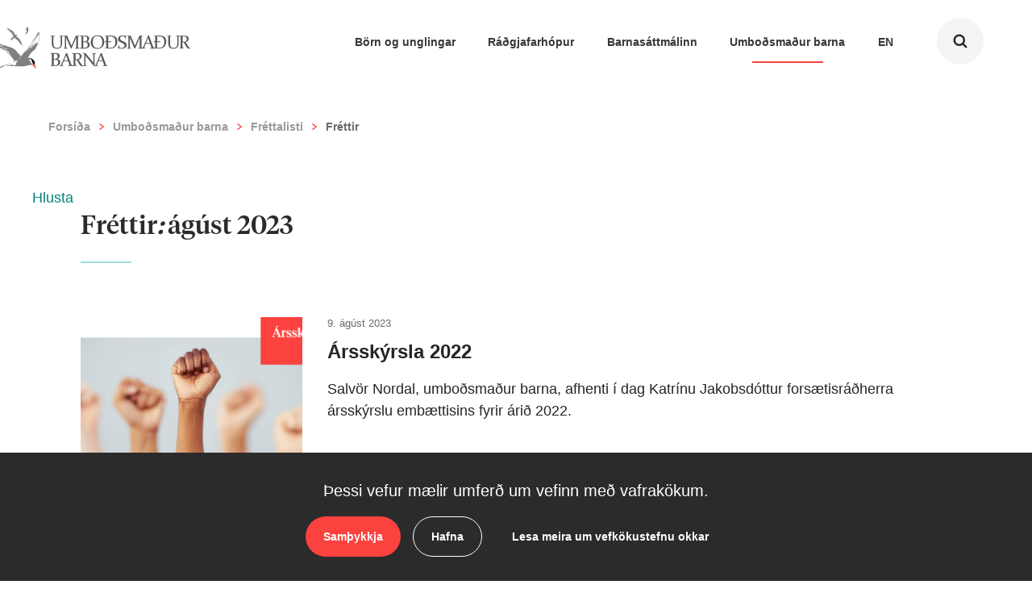

--- FILE ---
content_type: text/html;charset=UTF-8
request_url: https://www.barn.is/frettir/2023/08
body_size: 4821
content:


<!DOCTYPE html>
<!-- eplica-no-index -->
<html class=" onecol single" xmlns="http://www.w3.org/1999/xhtml" lang="is">
<head>
  <meta charset="utf-8" />
  <meta name="generator" content="Eplica CMS - www.eplica.is" />
  <meta name="HandheldFriendly" content="true" />
  <meta name="viewport" content="width=device-width, initial-scale=1.0" />
  <meta name="format-detection" content="telephone=no">
  <title>Fréttir: ágúst 2023 | Fréttir | Umboðsmaður Barna</title>

  <meta property="og:site_name" content="Umboðsmaður Barna" />
  
  <link rel="shortcut icon" href="/skin/v1/pub/i/fav.png" />
  
  <link rel="canonical" href="https://www.barn.is/frettir/2023/08" />
  <script>if(self!=top){var ö=document.documentElement;ö.style.display='none !important';try{top.location.replace(location)}catch(e){setTimeout(function(){ö.innerHTML=''},500)}}</script>
  
    <link rel="stylesheet" href="/skin/v1/pub/main.css?v1.1.20" />

  

<!--  ~~~~~~~~~~~~~~~~~~~~~~~~~~~~~
      Eplica web management system
      Eplica 3 : (4 @ f2affd8)
      Tags [release/4.8.1]
      Project Version (master@aaf104a)
      License Eplica ISP hosted solution
      eplica1.hugsmidjan.is::tomcat-prod1
      ~~~~~~~~~~~~~~~~~~~~~~~~~~~~~
      Hugsmiðjan ehf.
      Tel. +354 550-0900
      info@eplica.is
      www.eplica.is
      ~~~~~~~~~~~~~~~~~~~~~~~~~~~~~  -->

  <link href="/frettir/rss.xml" rel="alternate" type="application/rss+xml" title="Fréttir" />
  
 
<!-- begin og: tags -->
  <meta property="og:type" content="website" />
  <meta property="og:title" content="Fr&eacute;ttir: &aacute;g&uacute;st 2023" />
<meta name="twitter:card" content="summary_large_image" />
    <meta property="og:image" content="https://www.barn.is/media/uncategorized/articlelist/capture.png" />
    <meta name="twitter:image" content="https://www.barn.is/media/uncategorized/articlelist/capture.png" />
      <meta property="og:image" content="https://www.barn.is/media/frettir/articlelist/lighthouse-keepers-business-and-human-rights-cooperation-network-30-december-2021-30-june-20231.png" />
      <meta property="og:image" content="https://www.barn.is/media/uncategorized/articlelist/capture.png" />
    <!-- end og: tags -->


    <script>(function(f,u,c,i,t){ u[c]+=' _ '+f;setTimeout(function(r,e,m,v){r=f.split(i);e=0;v=u[c]+i;while(m=r[e++]){v=v.replace(i+m+i,i)}(u[c]+i)!==v&&(u[c]=v)},8000);t=document.createElement('input');if('placeholder' in t){u[c]+=' supports-placeholders';}})('beforejsinit',document.getElementsByTagName('html')[0],'className',' ');</script>
  <script src='https://eplica-cdn.is/req/jqreq.js?v1.1.20'></script>
  <script>window.Req.joinUrl+='v1.1.20';</script>

  
</head>
<!-- /eplica-no-index -->
<body>

  
<div class="pghead" id="pghead">
<div class="wrap">

  
<!-- eplica-no-index -->
<div class="brand" role="banner"><a href="/" title="Umboðsmaður Barna - forsíða"
    ><img class="logo" src="/skin/v1/pub/i/sitelogo.svg" alt="Umboðsmaður Barna" /></a></div>
<div class="skiplink"><p><a href='#pgnav' title='Valmynd'>Valmynd</a></p><hr /></div>
<!-- /eplica-no-index -->



  
</div>
</div>


  <div class="pgwrap">
    
    <div class="pginner">
      
<main class="pgmain">

    
        <!-- :::::: voice : dora -->
<!-- eplica-no-index -->
<div id="readspeaker readspeaker_button1" class="rs_skip rsbtn rs_preserve" style="margin-left: 0px; display:block;">
    <a rel="nofollow" class="rsbtn_play" accesskey="L" title="Hlustaðu á þessa síðu lesna af ReadSpeaker" role="button"
        href="https://app-eu.readspeaker.com/cgi-bin/rsent?customerid=8349&amp;lang=is_is&amp;readclass=pgmain&amp;voice=is_dora&amp;url=https://www.barn.is/frettir/2023/08">
        <span class="rsbtn_left rsimg rspart"><span class="rsbtn_text"><span>Hlusta</span></span></span>
        <span class="rsbtn_right rsimg rsplay rspart"></span>
    </a>
</div>
<!-- /eplica-no-index -->

        
    
        



<!-- eplica-no-index -->







<div class="articlelist news box yearfilter-active">

  <h1 class="boxhead">Fréttir<span class="date"><i>:</i> ágúst 2023</span>
  </h1>

  <div class="boxbody">

    <h2 class="stream">Fyrirsagnalisti</h2>

    <div class="item itm1 firstitem single" data-aid="2261">

        <span class="img"><ins class="image" data-src="/media/uncategorized/articlelist/capture.png" data-alt="Capture"></ins></span>


      <h3>

        <span class="meta">
          
          

          <span class='date'>9. ágúst 2023</span>
          

          <span class="stream">:</span>
        </span>

          <a class="atitle" href="/frettir/arsskyrsla-2022">Ársskýrsla 2022</a>

      </h3>
      

      <div class="summary">

         
             <p>Salvör Nordal, umboðsmaður barna, afhenti í dag Katrínu Jakobsdóttur forsætisráðherra ársskýrslu embættisins fyrir árið 2022.</p>
         
         
      </div>

      
    </div>

    <div class="item itm2 single" data-aid="2259">

        <span class="img"><ins class="image" data-src="/media/frettir/articlelist/lighthouse-keepers-business-and-human-rights-cooperation-network-30-december-2021-30-june-20231.png" data-alt=""></ins></span>


      <h3>

        <span class="meta">
          
          

          <span class='date'>2. ágúst 2023</span>
          

          <span class="stream">:</span>
        </span>

          <a class="atitle" href="/frettir/thatttaka-i-verkefninu-lighthouse-keepers">Þátttaka í verkefninu "Lighthouse keepers"</a>

      </h3>
      

      <div class="summary">

         
             <p>Umboðsmaður barna tók þátt í verkefninu <em>Lighthouse-keepers: Business and Human Rights Cooperation Network </em>sem leitt var af "Polish institute for human rights and business".</p>
         
         
      </div>

      
    </div>

      


      
      

      


  </div>
</div>

<hr class="stream" />

<!-- /eplica-no-index -->


        
    
        



<!-- eplica-no-index -->







<div class="articlelist news box yearfilter-active">
<h1 class="boxhead">Eldri fréttir</h1>
  <div class="boxbody">
    
    

  </div>
</div>

<hr class="stream" />

<!-- /eplica-no-index -->


        
    
    
</main>

    </div>
    
  </div>
  
<nav class="pgextra2" id="pgnav">

    
        <!-- eplica-no-index -->
            

<div class="breadcrumbs" role="navigation" aria-labelledby="crumbs03748683"><div>
  <strong id="crumbs03748683">Þú ert hér:</strong> <a href="/" class='home'>Forsíða</a> <i>-</i> <a href="/umbodsmadur-barna/">Umboðsmaður barna</a> <i>-</i> <a href="/frettalisti/">Fréttalisti</a> <i>-</i> <b class="current"><a href="/frettir/">Fréttir</a></b>
</div></div>
<hr class="stream" />

              <div class="mnav"
                 role="navigation"
                 aria-labelledby="menu77242098"
              >
                <h2 class="boxhead" id="menu77242098">Aðalvalmynd</h2>
                <div class="boxbody">
                    <ul class="level1"
                      ><li class="cat2 branch"><a href="/born-og-unglingar/" class="cat2">Börn og unglingar</a
                    
                      ><ul class="level2"
                        ><li><a href="/born-og-unglingar/spurt-og-svarad/">Spurt og svarað</a
                    ></li
                        ><li><a href="/born-og-unglingar/rettindi-barna-og-unglinga/">Réttindi barna og unglinga</a
                    ></li
                        ><li class="branch"><a href="/born-og-unglingar/samrad-vid-born/">Samráð við börn</a
                    ></li
                        ><li class="branch"><a href="/born-og-unglingar/frasagnir-barna-covid/">Frásagnir barna covid</a
                    ></li
                        ><li class="share last branch"><a href="/upplysingar-um-covid-19/">Upplýsingar um Covid 19</a
                    ></li
                      ></ul
                      ></li
                      ><li class="cat3 branch"><a href="/radgjafarhopur/" class="cat3">Ráðgjafarhópur</a
                    
                      ><ul class="level2"
                        ><li><a href="/radgjafarhopur/um-radgjafarhopinn/">Um ráðgjafarhópinn</a
                    ></li
                        ><li><a href="/radgjafarhopur/verkefni-radgjafarhopsins/">Verkefni ráðgjafarhópsins</a
                    ></li
                        ><li><a href="/radgjafarhopur/handbok/">Handbók ráðgjafarhópsins</a
                    ></li
                        ><li><a href="/radgjafarhopur/hagnyt-rad-til-radamanna/">Þegar ungmenni eru boðuð á fund</a
                    ></li
                        ><li class=" last"><a href="/radgjafarhopur/vilt-thu-taka-thatt/">Vilt þú taka þátt</a
                    ></li
                      ></ul
                      ></li
                      ><li class="cat4 branch"><a href="/barnasattmalinn/" class="cat4">Barnasáttmálinn</a
                    
                      ><ul class="level2"
                        ><li class="branch"><a href="/barnasattmalinn/barnasattmali-sameinudu-thjodanna/">Barnasáttmáli Sameinuðu þjóðanna</a
                    ></li
                        ><li class="branch"><a href="/barnasattmalinn/barnarettarnefndin/">Barnaréttarnefndin</a
                    ></li
                        ><li><a href="/barnasattmalinn/ymsar-utgafur-barnasattmalans/">Ýmsar útgáfur Barnasáttmálans</a
                    ></li
                        ><li class="branch"><a href="/barnasattmalinn/innleiding-barnasattmalans/">Innleiðing Barnasáttmálans</a
                    ></li
                        ><li class=" last branch"><a href="/barnasattmalinn/bid-eftir-thjonustu/">Bið eftir þjónustu</a
                    ></li
                      ></ul
                      ></li
                      ><li class="cat5 parent branch"><a href="/umbodsmadur-barna/" class="cat5">Umboðsmaður barna</a
                    
                      ><ul class="level2"
                        ><li class="branch"><a href="/umbodsmadur-barna/um-embaettid/">Um embætti umboðsmanns barna</a
                    ></li
                        ><li class="branch"><a href="/umbodsmadur-barna/utgefid-efni/">Útgefið efni</a
                    ></li
                        ><li><a href="/umbodsmadur-barna/verkefni/" title="Verkefni umboðsmanns" aria-label="Verkefni umboðsmanns">Verkefni</a
                    ></li
                        ><li><a href="/umsagnir/">Umsagnir</a
                    ></li
                        ><li class="parent"><a href="/frettalisti/">Fréttalisti</a
                    ></li
                        ><li class="branch"><a href="/umbodsmadur-barna/starfsfolk/">Starfsfólk</a
                    ></li
                        ><li class=" last"><a href="/umbodsmadur-barna/rettindagaesla-barna/">Réttindagæsla barna</a
                    ></li
                      ></ul
                      ></li
                      ><li class="english"><a href="/english/" class="cat6">En<span>glish</span></a
                    ></li
                 ></ul>
             
                </div>
              </div>
              <hr class="stream" />
        
      <!-- /eplica-no-index -->
  


        
    
        

<!-- eplica-no-index -->
<div class="qsearch" role="search">
  <h2 class="boxhead">Leita á vefnum</h2>
  <form class="boxbody" action="/leit" >
    
    <span class="fi_txt req"><label for="qstr">Sláðu inn leitarorð</label><input id="qstr" name="q" value="" /></span>
    <span class="fi_btn">
    
      <input class="submit" type="submit" value="Leita" />
    
    </span>
  
  </form>
</div>
<hr class="stream" />
<!-- /eplica-no-index -->





        
    
    
</nav>

  <div class="pgfoot">
  <div class="wrap">
    <div class="footer EPLICA_edit" role="contentinfo" itemscope="" itemtype="http://schema.org/LocalBusiness">
        <h3>Hlutverk okkar</h3>
        <p>Embætti umboðsmanns barna vinnur að því að tekið sé fullt tillit til réttinda, þarfa og hagsmuna barna. Erindi skal senda á netfangið  <a href="mailto:ub@barn.is" class="netfang">ub@barn.is</a>. Fyrirspurnir frá börnum njóta ávallt forgangs. Barnasíminn er opinn&nbsp; frá 9-15 (mán-fim) og 9-12 á föstudögum.&nbsp;</p>
        <ul>
            <li class="adr" itemprop="address" itemscope="" itemtype="http://schema.org/PostalAddress">
                Hverfisgötu 4-6<br>101 Reykjavík
            </li>
            <li class="tel"> <a href="mailto:ub@barn.is">ub@barn.is</a> </li><li class="tel">s: 552 8999</li>
        </ul>
    </div>


    <div class="contactinfo EPLICA_edit">
        <h3>Hafðu samband</h3>
        <ul>
            <li class="email">
                <strong>Sendu okkur línu</strong>
                <a href="mailto:ub@barn.is" class="netfang" itemprop="email">ub@barn.is</a>
            </li>
            <li class="tel">
                <strong>Barnasíminn - kostar ekkert</strong>
                <a href="tel:+3548005999" itemprop="telephone">800 5999</a>
            </li>
            <li class="fb">
                <strong>Fylgstu með okkur</strong>
                <a href="https://www.facebook.com/umbodsmadurbarna/">Facebook</a>
            </li>
            <li class="in">
                <strong>Fylgstu með okkur</strong>
                <a href="https://www.instagram.com/umbodsmadurbarna/">Instagram</a>
            </li>
        </ul>

        <!--<a href="/url" class="contactinfo__chat">Viltu spjalla?</a>-->
    </div><!-- eplica-no-index -->
        

<div class="maillist">
  <h2 class="boxhead">Póstlisti</h2>
  <form class="boxbody" method="post" name="formMailingListRegistration" action="https://barn.us20.list-manage.com/subscribe/post?u=bb66f7e309ad0fcde8409c354&amp;id=ad2cf5c090">
  
      <div class="fi_txt fi_email req">
        <label for="s_email"><abbr title="þarf að fylla út">*</abbr>Netfang:</label>
        <input type="email" id="s_email" name="EMAIL" placeholder="Netfang" value="" />
      </div>
      <div class="fi_btn"><input type="submit" class="submit" value="Skrá á póstlista" /></div>
      <div style="position: absolute; left: -5000px;" aria-hidden="true"><input type="text" name="b_bb66f7e309ad0fcde8409c354_ad2cf5c090" tabindex="-1" value=""></div>  
  </form>
</div>
<hr class="stream" />
        
    <!-- /eplica-no-index --><div class="personuvernd">
        <a href="/personuverndarstefna">Persónuverndarstefna</a>
    </div>
    
	<!-- eplica-no-index -->
    <div class="byggiraeplica" lang="is"><span class="stream">Þetta vefsvæði  </span><a href="http://www.eplica.is/" title="Þetta vefsvæði byggir á Eplica" target="_blank">byggir á Eplica</a></div>
    <!-- /eplica-no-index -->

  </div>
  </div>


  
  

  <script src='/skin/v1/pub/main.js?v1.1.20'></script>
  
  
        
<!-- Google Analytics -->
<script>
  (function(g,a){g['GoogleAnalyticsObject']=a;g[a]=g[a]||function(){(g[a].q=g[a].q||[]).push(arguments)};g[a].l=1*new Date()})(window,'ga');
  ga('create', 'UA-55962620-1', 'auto');
  ga('set', 'anonymizeIp', true);
  ga('send', 'pageview');

  if ( !window.gaHXM ) {
      window.gaHXM = {
          loadScript: /(?:^|;\s*)cookie=0/.test(document.cookie) ?
              function () {}:
              function (opts) {
                  var script = document.createElement('script');
                  script.async = 1;
                  script.src = '//www.google-analytics.com/analytics'+(opts==='debug'?'_debug':'')+'.js';
                  var refNode = document.getElementsByTagName('script')[0];
                  refNode.parentNode.insertBefore( script, refNode );
                  window.gaHXM.loadScript = function () {};
              },
      };
  }

 
  (/(?:^|;\s*)cookie=1/).test(document.cookie) && gaHXM.loadScript();
 

</script>
<!-- End Google Analytics -->

        
    
        <script async defer src="https://cdn1.readspeaker.com/script/11166/webReader/webReader.js?pids=wr"></script>
        
    

</body>
</html>


--- FILE ---
content_type: image/svg+xml
request_url: https://www.barn.is/skin/v1/pub/i/logo.svg
body_size: 4571
content:
<svg width="132" height="124" viewBox="0 0 132 124" fill="none" xmlns="http://www.w3.org/2000/svg"><path d="M100.667 89.538s0-.158 0 0v-.158l.159-.317c1.583-5.065 4.115-9.497 7.597-13.296 3.166-3.482 6.965-6.49 10.447-9.655.791-.791 1.741-1.74 2.216-2.69 1.741-3.483 3.324-6.965 5.223-10.447 4.907-9.18 6.173-19.152 5.54-29.282-.158-2.85-.95-5.699-1.425-8.39h-.791c-.475.792-.791 1.584-1.266 2.375-.95 1.741-1.9 3.324-2.691 5.065 0 0 0 .158-.158.158-1.267 2.216-2.375 4.432-3.641 6.648-.475.791-1.108 1.425-1.741 2.216-1.108 1.425-2.216 2.85-3.166 4.432-1.582 2.216-3.007 4.59-4.431 6.806-1.425 2.058-2.691 4.115-4.116 6.173-1.899 3.007-3.64 6.173-5.856 8.864-2.85 3.324-7.44 7.756-10.605 10.921-.158.159.791-.316.633-.158 1.583-1.424 3.64-3.64 5.223-5.065 1.267-1.266 2.533-2.69 3.483-3.64 1.741 1.74 3.007 3.165 4.431 4.59-1.424-.792-2.69-1.583-4.115-2.216-.475-.159-1.108.158-1.741.316.317.475.475 1.108.791 1.425.95.791 2.216 1.266 3.641 2.058-2.691 0-4.274-2.85-6.648-1.425 0 .158-.158.475-.158.633l3.799 1.9c0 .158-.159.316-.159.474-1.74-.474-3.64-.95-5.381-1.424-.95 2.69 2.057 1.266 2.374 3.007a75.7 75.7 0 0 1-2.533-.475c-.95-.316-1.74-.316-2.216.95.634.317 1.108.475 1.742.791 0 .159 0 .317-.159.475h-3.64v.475c.475.317.95.633 1.9 1.425h-2.375c-.475 0-.95.158-1.9.475.95.633 1.267.95 1.742 1.107-2.85 0-3.008.159-2.85 1.9-.79.475-1.424.95-2.532 1.583 1.108.316 1.583.475 2.374.791-1.74.317-3.165 0-3.799 2.058-.474 1.74-2.215 3.007-3.165 4.432-.95 1.424-5.065 9.022-5.857 10.605-.158 0-.316-.159-.474-.159.791-1.424 4.59-8.864 5.381-10.288.95-1.741 2.058-3.482 3.007-5.223-.95 1.108-1.899 2.374-3.165 3.798-4.115-4.906-8.39-9.497-12.346-14.403-3.957-5.065-9.339-7.914-15.195-9.814L9.339 45.694c-2.216-.791-4.432-1.425-6.648-2.058-.633-.158-1.266-.158-1.9-.158-.158.158-.158.316-.316.475.95 1.108 1.9 2.216 3.007 3.165 3.324 2.85 6.648 5.857 10.13 8.548 3.166 2.216 6.648 3.957 9.972 6.014 2.532 1.425 5.065 3.008 7.598 4.432 1.582.792 3.165 1.583 4.59 2.375.791 0 1.74 0 2.374-.159 1.9-.633 3.799-1.424 5.698-2.216 0 .159.158.317.158.475-1.74.791-3.324 1.583-5.065 2.374v.317c1.267.158 2.533.158 3.957.316-.474.634-.791 1.108-1.108 1.742-1.899-.95-3.957-1.9-5.856-2.85 1.108.792 2.374 1.267 3.324 2.216 3.799 3.8 7.598 7.44 11.238 11.397 3.64 4.115 6.964 8.547 10.447 12.979 1.266 1.583 1.108 3.165-.633 4.273-1.583 1.108-3.325 1.9-4.907 2.85 1.582-.634 3.007-1.108 4.59-1.742 3.64-1.424 6.964-3.957 11.08-2.849.316.159.633 0 1.582-.158-1.582 1.583-2.849 3.007-4.115 4.274-.316.316-.791.633-.791.949.475 2.216-1.9 4.116-.792 6.49 0 .158-.791.791-1.266.791h-8.23s-.159-.158-.159-.316c.317-.317.633-.475 1.583-1.108-1.108-.158-1.741-.317-2.374-.317-1.583.317-3.166.475-4.59.95-9.497 3.007-18.836 6.015-28.333 9.022-2.216.633-4.59 1.266-6.806 2.058 2.69-1.425 5.54-2.216 8.23-3.324 2.691-1.108 5.382-2.374 8.073-3.482 0-.159-.158-.159-.158-.317h-2.691c.633-.317 1.266-.475 1.9-.633 3.482-.95 7.122-1.425 10.446-2.849 3.482-1.425 6.806-3.482 10.13-5.382.633-.316 1.108-.949 1.741-1.424-2.849 1.424-5.54 3.007-8.547 4.115-4.907 1.741-9.814 3.324-14.72 4.59-7.598 2.058-15.195 3.957-22.951 6.015-1.9.475-3.957.791-5.857 1.266 0 .317.159.475.159.792 8.863-2.691 18.044-4.591 27.066-6.332-9.497 4.274-19.786 6.806-29.599 10.13 0 .159.158.317.158.475 2.375-.475 4.907-.791 7.281-1.424 10.447-3.008 20.893-6.332 31.498-9.022 3.957-.95 8.231-.95 12.346-1.108 3.324-.159 6.49.158 9.814.316 5.856.317 11.871.95 17.727 1.108 7.756 0 15.512-.316 22.951-3.324 4.116-1.583 8.231-.949 12.188.792.317.158.475.158.792.316l.158.159-.792-1.425-.791-.95-5.382-6.014v-.159l.159-.158.633-1.108c-1.583-1.583-2.533-2.532-3.166-4.749-.791-2.532-1.266-5.223-3.957-6.647l-.95-.95zm25.167-62.047h.633c.475 1.742.792 3.483 1.108 4.907.95-2.69-.633-6.173 2.058-9.339.317.792.475 1.108.633 1.425.158.158.158.475.158.791.95 6.648.317 13.296-1.741 19.628-.475 1.582-1.108 2.374-2.849 2.374-.158-.159-.316-.475-.316-.633-.317-5.066-.633-9.972-.633-15.037 0-1.425.633-2.85.949-4.116zm-1.899 3.483c.316 6.014 1.583 11.87.95 17.885-.317 0-.634.159-.792.159-.316-.95-.633-1.9-.791-2.85-.317-2.848-.475-5.856-1.108-8.705-.475-2.532.158-5.381 1.741-6.49zm-6.015 7.122c.475 1.9.95 3.324 1.266 4.749 1.267-2.533-1.108-5.698 1.583-8.073.95 5.065 1.583 9.972 1.741 14.72-.316 0-.475.159-.791.159-.475-2.058-.95-3.957-1.425-6.015-.316 0-.633 0-.791.158.317 2.375.475 4.59.791 6.965-.316 0-.474.158-.791.158-.95-3.482-2.058-6.806-3.007-10.288-.159-.475.791-1.425 1.424-2.533zm-2.532 2.85c.474 4.273 3.165 7.755 2.69 12.029-.158.158-.474.158-.633.316-.316-.474-.791-.791-.949-1.266-.95-2.374-1.741-4.748-2.691-7.122-.475-1.742.316-2.691 1.583-3.958zm-3.641 3.482c.317 0 .475 0 .792.158 1.266 1.741 3.798 10.13 3.165 11.238-1.424-2.85-3.007-5.382-4.115-8.072-.475-.95 0-2.216.158-3.324zm-1.741 2.849c1.583 3.64 3.007 6.964 4.59 10.288-.158 0-.316.158-.316.158-1.425-1.9-2.849-3.798-4.274-5.856-.791 3.166 1.899 4.748 2.533 7.28-1.9-2.057-3.641-4.273-5.699-6.647.792-1.266 1.9-3.166 3.166-5.223zm-7.281 11.713a260.293 260.293 0 0 0 3.166-4.59c2.057 2.532 3.957 5.064 6.014 7.597l-.316.316c-2.058-1.899-3.957-3.798-6.015-5.698-.316.317-.95.792-.95.95.95 1.583 2.058 3.007 3.166 4.59-1.741-1.108-3.482-2.058-5.065-3.165zm-73.126-4.907c0 .158 0 .475-.159.633-4.431-.95-9.338.316-13.77-2.216 4.907.633 9.497 1.108 13.929 1.583zm-8.23 3.482c2.057-.158 3.323-.158 9.97-.633 0 .158.16.316.16.475-4.116 0-6.016 1.583-10.13.158zm8.072 3.957v-.633c1.74-.158 3.323-.317 5.064-.475-1.74.791-3.165 2.374-5.065 1.108zm3.323 1.741c1.9-.316 3.8-.633 5.54-1.108 0 .158 0 .317.158.475-1.899.475-3.64.95-5.54 1.425 0-.317-.158-.475-.158-.792zm3.008 2.691c0-.317-.158-.475-.158-.791 2.215-.475 4.273-.95 6.489-1.425 0 .158 0 .317.158.475-2.216.633-4.432 1.108-6.49 1.741zM51.6 81.624c-2.69-3.166-5.382-6.173-7.914-9.339-.475-.316-1.108-.791-1.9-1.424 1.583-.317 2.691-.633 3.957-.95-.95.95-1.424 1.741-2.057 2.374 1.108-.158 2.216-.158 3.166-.316-.159.791-.792 1.74-.475 2.057 1.74 2.375 3.64 4.59 5.381 6.806 0 .317 0 .475-.158.792z" fill="gray"/><path d="M46.376 74.185c-.316-.317.317-1.267.475-2.058-.95 0-2.057.158-3.166.317 2.691 3.007 5.224 6.172 7.915 9.338 0-.316.158-.475.158-.633-1.9-2.374-3.64-4.59-5.382-6.964zm-4.589-3.325c.95.634 1.425 1.109 1.9 1.425.633-.633 1.266-1.424 2.057-2.374-1.424.317-2.374.633-3.957.95zm84.047-23.583c1.742 0 2.533-.792 2.85-2.374 1.899-6.49 2.69-12.98 1.741-19.627 0-.317-.159-.475-.159-.792-.158-.317-.316-.633-.633-1.424-2.532 3.165-.949 6.647-2.057 9.338-.317-1.424-.792-3.165-1.108-4.907h-.634c-.316 1.425-.949 2.85-.949 4.274.158 5.065.475 9.972.633 15.037 0 .158.316.316.316.475zm-13.927 54.924l-.474-1.583-1.108-4.749-1.9-2.057-2.691-1.583-3.324-1.425c-.158 0-.474-.158-.633-.158 2.691 1.424 3.166 4.274 3.957 6.648.792 2.216 2.058 3.799 3.641 5.381l.316.317 6.332 5.223.316.159-.158-.159-4.274-6.014zm7.436-51.284c.317 0 .475-.159.792-.159-.317-2.374-.475-4.59-.792-6.964.317 0 .633 0 .792-.158.474 2.057.949 3.957 1.424 6.014.317 0 .475-.158.792-.158-.159-4.906-.792-9.655-1.742-14.72-2.69 2.374-.316 5.382-1.582 8.072-.475-1.424-.792-2.849-1.267-4.748-.633 1.108-1.582 2.058-1.424 2.532.95 3.483 2.058 6.965 3.007 10.289zm3.96-4.907c.159.95.475 1.9.792 2.85.316 0 .633-.16.791-.16.633-6.014-.633-11.87-.95-17.885-1.582 1.108-2.216 3.957-1.741 6.331.475 3.008.633 5.857 1.108 8.864zm-13.454 6.173c1.425 1.9 2.849 3.8 4.274 5.857.158 0 .316-.158.316-.158-1.424-3.324-3.007-6.648-4.59-10.289-1.108 2.058-2.216 3.799-3.165 5.382 2.057 2.374 3.957 4.432 5.698 6.648-.633-2.691-3.166-4.432-2.533-7.44zm6.807-.157c.158.474.633.791.95 1.266.158-.159.474-.159.633-.317.475-4.273-2.374-7.756-2.691-12.03-1.266 1.267-2.216 2.217-1.425 3.958.792 2.374 1.583 4.748 2.533 7.123zm-1.11 3.639c.633-1.108-1.9-9.497-3.166-11.238-.317 0-.475 0-.791-.158-.159 1.108-.634 2.374-.159 3.324 1.266 2.69 2.691 5.382 4.116 8.072zm-10.92 1.901l.95-.95c2.057 2.057 4.115 3.799 6.014 5.698l.317-.317c-2.058-2.532-3.957-5.065-6.015-7.597a252.28 252.28 0 0 1-3.165 4.59c1.741 1.108 3.323 2.058 5.065 3.166-1.267-1.741-2.216-3.166-3.166-4.59zm-75.027-3.483c-4.59-.475-9.022-.95-13.93-1.583 4.433 2.374 9.34 1.266 13.771 2.216.159-.158.159-.317.159-.633zm1.898 3.482c0-.159-.158-.317-.158-.475-6.648.316-7.756.475-9.972.633 4.116 1.266 6.015-.317 10.13-.158zm4.116 7.598c0 .316.159.475.159.791 2.215-.633 4.273-1.108 6.49-1.74 0-.16 0-.317-.16-.476-2.215.475-4.431.95-6.489 1.425zM29.44 60.89v.633c1.899 1.266 3.323-.317 5.064-.95-1.74.158-3.323.158-5.064.316zm8.863 1.265c-1.899.317-3.798.633-5.54 1.108 0 .317.159.633.159.792 1.9-.475 3.64-.95 5.54-1.425 0-.158 0-.316-.159-.475z" fill="#fff"/><path d="M93.229 67.378c-1.425.95-1.425.95-2.374 2.216-2.058 2.533-4.274 4.907-6.332 7.44 1.583-1.583 3.166-3.166 4.59-4.749 1.583-1.583 2.85-3.324 4.116-4.907z" fill="gray"/><path d="M118.712 109.323c-.158-1.266-.158-2.691 0-4.115.317-2.216-.158-4.115-.949-6.015-.475-1.108-1.267-2.058-2.058-3.007-3.008-3.799-6.965-5.857-12.03-6.015-.949 0-2.057-.316-3.165-.475l.949.95c3.166.633 5.857 1.9 7.915 4.115.316.317.474.633.791 1.108.633 1.108.95 2.533 1.266 3.64.317.95.317 2.058.792 3.008.949 1.425 2.216 2.691 3.165 4.115.475.475.633 1.108.95 1.742 0 0 0 .158.158.158" fill="#000"/><path d="M112.382 102.201c-.475-.792-.317-1.9-.633-2.85-.475-1.266-.633-2.532-1.267-3.64.475 1.108.792 2.374 1.267 3.482.158.95 0 2.216.633 3.008z" fill="#000"/><path d="M115.703 106.632l.949 1.425c-.316-.634-.633-1.108-.949-1.741-1.108-1.425-2.374-2.691-3.166-4.116v.158c.792 1.583 2.058 2.85 3.166 4.274z" fill="#fff"/><path d="M113.489 110.432l.95 1.108.791.791s.158.317.317.475c2.057 2.374 4.115 4.59 6.014 7.123.317.316.634.474 1.108.791.159-3.166-1.266-5.698-2.532-8.072-.633-1.267-1.108-2.375-1.266-3.641l-.634-.791h-.158c-1.424-1.108-4.273-2.216-5.698-3.483-.95-.791-1.899-1.582-2.691-2.374l-.791-.633-.792 1.425" fill="#EF4123"/><path d="M113.964 110.273l.475-.474c-1.266-3.008-3.482-5.065-6.648-6.332l-.475.475c2.216 2.058 4.432 4.115 6.648 6.331z" fill="#fff"/><path d="M70.91 24.01c-.317.157-.475.157-.633.157-.633.317-1.108-.158-1.742-.158-.633.158-1.107.317-1.74.317-.634.158-1.109.158-1.742.158-.158 0-.474-.317-.474-.475-.475-.791-1.108-1.425-1.425-2.216-.317-.95-.792-1.741-1.266-2.69-.159-.317-.317-.634-.317-.95-.316-.792-.791-1.267-1.266-1.9-.633-.633-1.108-1.266-1.741-1.9-.633-.474-1.267-.949-1.9-1.265-1.899-1.267-3.957-2.533-5.856-3.8-2.058-1.265-4.274-2.532-6.49-3.323l-2.849-.95c-.316-.158-.633-.158-.95-.158 0 0 0 .158-.158.158.317.159.475.317.792.475.158.158.475.158.475.475 0 0 .158.316.316.316.475.317 1.108.634 1.583.95.158 0 .158.158.316.158v.159h-1.107c.474.791 1.266.791 1.899 1.424-.158.159-.317.159-.475.317l1.425.95c.158.158.633.316.158.633 0 0 0 .158.158.158 1.108.95 2.058 1.741 3.166 2.69l.158.159c0 .633.475.791.95 1.108 0 .633.475.791.475 1.266a.34.34 0 0 0 .316.317c.95.316 1.425 1.266 2.216 1.74.475.318.95.792 1.425 1.267.316.317.316.633.633.95.95 1.108 1.266 2.69 2.057 3.957.634.95.95 1.9 1.425 2.849.158.317.475.475.633.791.159.317.475.634.475.95 0 .317-.316.633-.633.95-.791.791-1.425 1.424-2.374 2.057-.792.634-1.741 1.108-2.533 1.583-2.057 1.583-4.273 3.166-6.331 4.749a2.206 2.206 0 0 1-.633.475c.316 0 .475 0 .633-.159.633-.316 1.266-.791 1.9-1.108.316-.158.79-.158 1.107-.316l.95-.475c.158-.158.475-.158.791-.317 0 .159 0 .317-.158.475h.158c.792-.316 1.583-.475 2.375-.791.158 0 .474.316.316.475-.316.791-.633 1.74-1.108 2.532-.475.792-1.266 1.425-1.9 2.216l-1.107 1.108.158.158c1.583-1.424 3.324-2.849 4.907-4.273 1.266-1.108 2.374-2.533 3.482-3.64.791-.792 1.583-1.584 2.85-1.584.316 0 .474.159.632.317.792.633 1.425 1.425 2.216 2.058.95.791 1.9 1.424 2.85 2.057.79.475 1.424.95 2.215 1.583.633.475 1.266 1.266 1.741 1.9.317.474.633 1.108.95 1.582.158.159.317.317.633.475.158 0 .158.158.158.317.317.475.633.95.95 1.266.158.158.158.317.317.475.316.316.633.633.95 1.108.158.158.316.475.474.791l1.108 1.108c.317.317.475.792.792 1.108.158.317.316.792.791.792.158 0 .317.316.317.474.316.317.474.792.791 1.267.158-.159.158-.317.317-.475.316.791.791 1.424 1.108 2.057.158-.158.158-.474.316-.633l.317.317c.158.475.316 1.108.633 1.266.633.317.633.95 1.108 1.583v-1.108c-.475-3.799-2.058-7.28-3.64-10.605-.792-1.74-1.425-3.482-2.375-5.065-.791-1.424-1.425-3.166-2.69-4.273-.792-.792-1.425-1.583-2.375-2.058-.633-.475-1.266-.792-1.9-1.266-.158-.159-.474-.159-.79-.317-.792-.633-1.584-1.424-2.217-2.058-.475-.474-.475-1.108 0-1.74.317-.476.792-1.109 1.108-1.584.475-.633.95-1.424 1.425-1.899z" fill="#808285"/><path d="M103.36 9.922c-.475-.158-1.108-.475-1.266-1.108-.475-.475-1.267-.475-1.9-.633-.316-.158-.158-.633-.158-.95.316-.633.95-.95 1.424-1.424-.474-1.583-2.057-2.533-3.482-3.483-.95-.474-1.74-1.108-2.69-1.424.633.475 1.266 1.266 1.424 2.058a5.83 5.83 0 0 1 .791 1.74c-.158.317-.474.476-.633.792-.475.633-.475 1.583-.791 2.374l-.158.159c-.95.158-1.9.316-2.691.474-.633-.158-1.267 0-1.741 0-.95-.158-3.64-.474-4.59-.474.158 0 2.057.316 2.216.316H86.74c2.058.158 4.274.317 6.173.792l2.85.791.158.158c.158 1.583.474 3.008.95 4.432.158.633-.476 1.108-.792 1.583-1.425 2.216-2.058 4.59-3.324 6.806l-.95 1.266c1.266-.475 2.216-1.583 3.324-2.374 2.216-1.9 3.799-4.273 5.382-6.49.158-.316.316-.79.316-1.107-.475-.792-.95-1.583-1.108-2.533 0-.316 0-.95.317-1.108.95-.158 1.583-.791 2.691-.791l1.424.475c-.316-.159-.633-.317-.791-.317z" fill="#6D6E71"/></svg>

--- FILE ---
content_type: image/svg+xml
request_url: https://www.barn.is/skin/v1/pub/i/sitelogo.svg
body_size: 4711
content:
<svg width="350" height="78" viewBox="0 0 350 78" fill="none" xmlns="http://www.w3.org/2000/svg"><g clip-path="url(#a)"><path d="M63.6 55.9s0-.1 0 0v-.1l.1-.2c1-3.2 2.6-6 4.8-8.4 2-2.2 4.4-4.1 6.6-6.1.5-.5 1.1-1.1 1.4-1.7 1.1-2.2 2.1-4.4 3.3-6.6 3.1-5.8 3.9-12.1 3.5-18.5-.1-1.8-.6-3.6-.9-5.3h-.5c-.3.5-.5 1-.8 1.5-.6 1.1-1.2 2.1-1.7 3.2 0 0 0 .1-.1.1-.8 1.4-1.5 2.8-2.3 4.2-.3.5-.7.9-1.1 1.4-.7.9-1.4 1.8-2 2.8-1 1.4-1.9 2.9-2.8 4.3-.9 1.3-1.7 2.6-2.6 3.9-1.2 1.9-2.3 3.9-3.7 5.6-1.8 2.1-4.7 4.9-6.7 6.9-.1.1.5-.2.4-.1 1-.9 2.3-2.3 3.3-3.2.8-.8 1.6-1.7 2.2-2.3 1.1 1.1 1.9 2 2.8 2.9-.9-.5-1.7-1-2.6-1.4-.3-.1-.7.1-1.1.2.2.3.3.7.5.9.6.5 1.4.8 2.3 1.3-1.7 0-2.7-1.8-4.2-.9 0 .1-.1.3-.1.4l2.4 1.2c0 .1-.1.2-.1.3-1.1-.3-2.3-.6-3.4-.9-.6 1.7 1.3.8 1.5 1.9-.6-.1-1.1-.2-1.6-.3-.6-.2-1.1-.2-1.4.6.4.2.7.3 1.1.5 0 .1 0 .2-.1.3h-2.3v.3c.3.2.6.4 1.2.9h-1.5c-.3 0-.6.1-1.2.3.6.4.8.6 1.1.7-1.8 0-1.9.1-1.8 1.2-.5.3-.9.6-1.6 1 .7.2 1 .3 1.5.5-1.1.2-2 0-2.4 1.3-.3 1.1-1.4 1.9-2 2.8-.6.9-3.2 5.7-3.7 6.7-.1 0-.2-.1-.3-.1.5-.9 2.9-5.6 3.4-6.5.6-1.1 1.3-2.2 1.9-3.3-.6.7-1.2 1.5-2 2.4-2.6-3.1-5.3-6-7.8-9.1-2.5-3.2-5.9-5-9.6-6.2l-27-9c-1.4-.5-2.8-.9-4.2-1.3-.4-.1-.8-.1-1.2-.1-.1.1-.1.2-.2.3.6.7 1.2 1.4 1.9 2 2.1 1.8 4.2 3.7 6.4 5.4 2 1.4 4.2 2.5 6.3 3.8 1.6.9 3.2 1.9 4.8 2.8 1 .5 2 1 2.9 1.5.5 0 1.1 0 1.5-.1 1.2-.4 2.4-.9 3.6-1.4 0 .1.1.2.1.3-1.1.5-2.1 1-3.2 1.5v.2c.8.1 1.6.1 2.5.2-.3.4-.5.7-.7 1.1-1.2-.6-2.5-1.2-3.7-1.8.7.5 1.5.8 2.1 1.4 2.4 2.4 4.8 4.7 7.1 7.2 2.3 2.6 4.4 5.4 6.6 8.2.8 1 .7 2-.4 2.7-1 .7-2.1 1.2-3.1 1.8 1-.4 1.9-.7 2.9-1.1 2.3-.9 4.4-2.5 7-1.8.2.1.4 0 1-.1-1 1-1.8 1.9-2.6 2.7-.2.2-.5.4-.5.6.3 1.4-1.2 2.6-.5 4.1 0 .1-.5.5-.8.5h-5.2s-.1-.1-.1-.2c.2-.2.4-.3 1-.7-.7-.1-1.1-.2-1.5-.2-1 .2-2 .3-2.9.6-6 1.9-11.9 3.8-17.9 5.7-1.4.4-2.9.8-4.3 1.3 1.7-.9 3.5-1.4 5.2-2.1 1.7-.7 3.4-1.5 5.1-2.2 0-.1-.1-.1-.1-.2h-1.7c.4-.2.8-.3 1.2-.4 2.2-.6 4.5-.9 6.6-1.8 2.2-.9 4.3-2.2 6.4-3.4.4-.2.7-.6 1.1-.9-1.8.9-3.5 1.9-5.4 2.6-3.1 1.1-6.2 2.1-9.3 2.9-4.8 1.3-9.6 2.5-14.5 3.8-1.2.3-2.5.5-3.7.8 0 .2.1.3.1.5 5.6-1.7 11.4-2.9 17.1-4-6 2.7-12.5 4.3-18.7 6.4 0 .1.1.2.1.3 1.5-.3 3.1-.5 4.6-.9 6.6-1.9 13.2-4 19.9-5.7 2.5-.6 5.2-.6 7.8-.7 2.1-.1 4.1.1 6.2.2 3.7.2 7.5.6 11.2.7 4.9 0 9.8-.2 14.5-2.1 2.6-1 5.2-.6 7.7.5.2.1.3.1.5.2l.1.1-.5-.9-.5-.6-3.4-3.8v-.1l.1-.1.4-.7c-1-1-1.6-1.6-2-3-.5-1.6-.8-3.3-2.5-4.2l-.6-.6zm15.9-39.2h.4c.3 1.1.5 2.2.7 3.1.6-1.7-.4-3.9 1.3-5.9.2.5.3.7.4.9.1.1.1.3.1.5.6 4.2.2 8.4-1.1 12.4-.3 1-.7 1.5-1.8 1.5-.1-.1-.2-.3-.2-.4-.2-3.2-.4-6.3-.4-9.5 0-.9.4-1.8.6-2.6zm-1.2 2.2c.2 3.8 1 7.5.6 11.3-.2 0-.4.1-.5.1-.2-.6-.4-1.2-.5-1.8-.2-1.8-.3-3.7-.7-5.5-.3-1.6.1-3.4 1.1-4.1zm-3.8 4.5c.3 1.2.6 2.1.8 3 .8-1.6-.7-3.6 1-5.1.6 3.2 1 6.3 1.1 9.3-.2 0-.3.1-.5.1-.3-1.3-.6-2.5-.9-3.8-.2 0-.4 0-.5.1.2 1.5.3 2.9.5 4.4-.2 0-.3.1-.5.1-.6-2.2-1.3-4.3-1.9-6.5-.1-.3.5-.9.9-1.6zm-1.6 1.8c.3 2.7 2 4.9 1.7 7.6-.1.1-.3.1-.4.2-.2-.3-.5-.5-.6-.8-.6-1.5-1.1-3-1.7-4.5-.3-1.1.2-1.7 1-2.5zm-2.3 2.2c.2 0 .3 0 .5.1.8 1.1 2.4 6.4 2 7.1-.9-1.8-1.9-3.4-2.6-5.1-.3-.6 0-1.4.1-2.1zm-1.1 1.8c1 2.3 1.9 4.4 2.9 6.5-.1 0-.2.1-.2.1-.9-1.2-1.8-2.4-2.7-3.7-.5 2 1.2 3 1.6 4.6-1.2-1.3-2.3-2.7-3.6-4.2.5-.8 1.2-2 2-3.3zm-4.6 7.4c.7-1 1.4-2 2-2.9 1.3 1.6 2.5 3.2 3.8 4.8l-.2.2c-1.3-1.2-2.5-2.4-3.8-3.6-.2.2-.6.5-.6.6.6 1 1.3 1.9 2 2.9-1.1-.7-2.2-1.3-3.2-2zm-46.2-3.1c0 .1 0 .3-.1.4-2.8-.6-5.9.2-8.7-1.4 3.1.4 6 .7 8.8 1zm-5.2 2.2c1.3-.1 2.1-.1 6.3-.4 0 .1.1.2.1.3-2.6 0-3.8 1-6.4.1zm5.1 2.5v-.4c1.1-.1 2.1-.2 3.2-.3-1.1.5-2 1.5-3.2.7zm2.1 1.1c1.2-.2 2.4-.4 3.5-.7 0 .1 0 .2.1.3-1.2.3-2.3.6-3.5.9 0-.2-.1-.3-.1-.5zm1.9 1.7c0-.2-.1-.3-.1-.5 1.4-.3 2.7-.6 4.1-.9 0 .1 0 .2.1.3-1.4.4-2.8.7-4.1 1.1zm10 9.9c-1.7-2-3.4-3.9-5-5.9-.3-.2-.7-.5-1.2-.9 1-.2 1.7-.4 2.5-.6-.6.6-.9 1.1-1.3 1.5.7-.1 1.4-.1 2-.2-.1.5-.5 1.1-.3 1.3 1.1 1.5 2.3 2.9 3.4 4.3 0 .2 0 .3-.1.5z" fill="gray"/><path d="M29.3 46.2c-.2-.2.2-.8.3-1.3-.6 0-1.3.1-2 .2 1.7 1.9 3.3 3.9 5 5.9 0-.2.1-.3.1-.4-1.2-1.5-2.3-2.9-3.4-4.4zm-2.9-2.1c.6.4.9.7 1.2.9.4-.4.8-.9 1.3-1.5-.9.2-1.5.4-2.5.6zm53.1-14.9c1.1 0 1.6-.5 1.8-1.5 1.2-4.1 1.7-8.2 1.1-12.4 0-.2-.1-.3-.1-.5-.1-.2-.2-.4-.4-.9-1.6 2-.6 4.2-1.3 5.9-.2-.9-.5-2-.7-3.1h-.4c-.2.9-.6 1.8-.6 2.7.1 3.2.3 6.3.4 9.5 0 .1.2.2.2.3zm-8.8 34.7l-.3-1-.7-3-1.2-1.3-1.7-1-2.1-.9c-.1 0-.3-.1-.4-.1 1.7.9 2 2.7 2.5 4.2.5 1.4 1.3 2.4 2.3 3.4l.2.2 4 3.3.2.1-.1-.1-2.7-3.8zm4.7-32.4c.2 0 .3-.1.5-.1-.2-1.5-.3-2.9-.5-4.4.2 0 .4 0 .5-.1.3 1.3.6 2.5.9 3.8.2 0 .3-.1.5-.1-.1-3.1-.5-6.1-1.1-9.3-1.7 1.5-.2 3.4-1 5.1-.3-.9-.5-1.8-.8-3-.4.7-1 1.3-.9 1.6.6 2.2 1.3 4.4 1.9 6.5zm2.501-3.1c.1.6.3 1.2.5 1.8.2 0 .4-.1.5-.1.4-3.8-.4-7.5-.6-11.3-1 .7-1.4 2.5-1.1 4 .3 1.9.4 3.7.7 5.6zM69.4 32.3c.9 1.2 1.8 2.4 2.7 3.7.1 0 .2-.1.2-.1-.9-2.1-1.9-4.2-2.9-6.5-.7 1.3-1.4 2.4-2 3.4 1.3 1.5 2.5 2.8 3.6 4.2-.4-1.7-2-2.8-1.6-4.7zm4.3-.1c.1.3.4.5.6.8.1-.1.3-.1.4-.2.3-2.7-1.5-4.9-1.7-7.6-.8.8-1.4 1.4-.9 2.5.5 1.5 1 3 1.6 4.5zm-.7 2.3c.4-.7-1.2-6-2-7.1-.2 0-.3 0-.5-.1-.1.7-.4 1.5-.1 2.1.8 1.7 1.7 3.4 2.6 5.1zm-6.9 1.2l.6-.6c1.3 1.3 2.6 2.4 3.8 3.6l.2-.2c-1.3-1.6-2.5-3.2-3.8-4.8-.6.9-1.3 1.9-2 2.9 1.1.7 2.1 1.3 3.2 2-.8-1.1-1.4-2-2-2.9zm-47.4-2.2c-2.9-.3-5.7-.6-8.8-1 2.8 1.5 5.9.8 8.7 1.4.1-.1.1-.2.1-.4zm1.2 2.2c0-.1-.1-.2-.1-.3-4.2.2-4.9.3-6.3.4 2.6.8 3.8-.2 6.4-.1zm2.6 4.8c0 .2.1.3.1.5 1.4-.4 2.7-.7 4.1-1.1 0-.1 0-.2-.1-.3-1.4.3-2.8.6-4.1.9zm-3.9-2.7v.4c1.2.8 2.1-.2 3.2-.6-1.1.1-2.1.1-3.2.2zm5.6.8c-1.2.2-2.4.4-3.5.7 0 .2.1.4.1.5 1.2-.3 2.3-.6 3.5-.9 0-.1 0-.2-.1-.3z" fill="#fff"/><path d="M58.9 41.9c-.9.6-.9.6-1.5 1.4-1.3 1.6-2.7 3.1-4 4.7 1-1 2-2 2.9-3 1-1 1.8-2.1 2.6-3.1z" fill="gray"/><path d="M75 68.4c-.1-.8-.1-1.7 0-2.6.2-1.4-.1-2.6-.6-3.8-.3-.7-.8-1.3-1.3-1.9-1.9-2.4-4.4-3.7-7.6-3.8-.6 0-1.3-.2-2-.3l.6.6c2 .4 3.7 1.2 5 2.6.2.2.3.4.5.7.4.7.6 1.6.8 2.3.2.6.2 1.3.5 1.9.6.9 1.4 1.7 2 2.6.3.3.4.7.6 1.1 0 0 0 .1.1.1" fill="#000"/><path d="M71 63.9c-.3-.5-.2-1.2-.4-1.8-.3-.8-.4-1.6-.8-2.3.3.7.5 1.5.8 2.2.1.6 0 1.4.4 1.9z" fill="#000"/><path d="M73.1 66.7l.6.9c-.2-.4-.4-.7-.6-1.1-.7-.9-1.5-1.7-2-2.6v.1c.5 1 1.3 1.8 2 2.7z" fill="#fff"/><path d="M71.7 69.1l.6.7.5.5s.1.2.2.3c1.3 1.5 2.6 2.9 3.8 4.5.2.2.4.3.7.5.1-2-.8-3.6-1.6-5.1-.4-.8-.7-1.5-.8-2.3l-.4-.5h-.1c-.9-.7-2.7-1.4-3.6-2.2-.6-.5-1.2-1-1.7-1.5l-.5-.4-.5.9" fill="#EF4123"/><path d="M72 69l.3-.3c-.8-1.9-2.2-3.2-4.2-4l-.3.3c1.4 1.3 2.8 2.6 4.2 4z" fill="#fff"/><path d="M44.8 14.5c-.2.1-.3.1-.4.1-.4.2-.7-.1-1.1-.1-.4.1-.7.2-1.1.2-.4.1-.7.1-1.1.1-.1 0-.3-.2-.3-.3-.3-.5-.7-.9-.9-1.4-.2-.6-.5-1.1-.8-1.7-.1-.2-.2-.4-.2-.6-.2-.5-.5-.8-.8-1.2-.4-.4-.7-.8-1.1-1.2-.4-.3-.8-.6-1.2-.8-1.2-.8-2.5-1.6-3.7-2.4-1.3-.8-2.7-1.6-4.1-2.1l-1.8-.6c-.2-.1-.4-.1-.6-.1 0 0 0 .1-.1.1.2.1.3.2.5.3.1.1.3.1.3.3 0 0 .1.2.2.2.3.2.7.4 1 .6.1 0 .1.1.2.1v.1H27c.3.5.8.5 1.2.9-.1.1-.2.1-.3.2l.9.6c.1.1.4.2.1.4 0 0 0 .1.1.1.7.6 1.3 1.1 2 1.7l.1.1c0 .4.3.5.6.7 0 .4.3.5.3.8 0 .1.1.2.2.2.6.2.9.8 1.4 1.1.3.2.6.5.9.8.2.2.2.4.4.6.6.7.8 1.7 1.3 2.5.4.6.6 1.2.9 1.8.1.2.3.3.4.5.1.2.3.4.3.6 0 .2-.2.4-.4.6-.5.5-.9.9-1.5 1.3-.5.4-1.1.7-1.6 1-1.3 1-2.7 2-4 3-.1.1-.2.2-.4.3.2 0 .3 0 .4-.1.4-.2.8-.5 1.2-.7.2-.1.5-.1.7-.2l.6-.3c.1-.1.3-.1.5-.2 0 .1 0 .2-.1.3h.1c.5-.2 1-.3 1.5-.5.1 0 .3.2.2.3-.2.5-.4 1.1-.7 1.6-.3.5-.8.9-1.2 1.4l-.7.7.1.1c1-.9 2.1-1.8 3.1-2.7.8-.7 1.5-1.6 2.2-2.3.5-.5 1-1 1.8-1 .2 0 .3.1.4.2.5.4.9.9 1.4 1.3.6.5 1.2.9 1.8 1.3.5.3.9.6 1.4 1 .4.3.8.8 1.1 1.2.2.3.4.7.6 1 .1.1.2.2.4.3.1 0 .1.1.1.2.2.3.4.6.6.8.1.1.1.2.2.3.2.2.4.4.6.7.1.1.2.3.3.5l.7.7c.2.2.3.5.5.7.1.2.2.5.5.5.1 0 .2.2.2.3.2.2.3.5.5.8.1-.1.1-.2.2-.3.2.5.5.9.7 1.3.1-.1.1-.3.2-.4l.2.2c.1.3.2.7.4.8.4.2.4.6.7 1V34c-.3-2.4-1.3-4.6-2.3-6.7-.5-1.1-.9-2.2-1.5-3.2-.5-.9-.9-2-1.7-2.7-.5-.5-.9-1-1.5-1.3-.4-.3-.8-.5-1.2-.8-.1-.1-.3-.1-.5-.2-.5-.4-1-.9-1.4-1.3-.3-.3-.3-.7 0-1.1.2-.3.5-.7.7-1 .3-.4.6-.9.9-1.2z" fill="#808285"/><path d="M65.3 5.6c-.3-.1-.7-.3-.8-.7-.3-.3-.8-.3-1.2-.4-.2-.1-.1-.4-.1-.6.2-.4.6-.6.9-.9-.3-1-1.3-1.6-2.2-2.2-.6-.3-1.1-.7-1.7-.9.4.3.8.8.9 1.3.2.3.4.7.5 1.1-.1.2-.3.3-.4.5-.3.4-.3 1-.5 1.5l-.1.1c-.6.1-1.2.2-1.7.3-.4-.1-.8 0-1.1 0-.6-.1-2.3-.3-2.9-.3.1 0 1.3.2 1.4.2h-1.5c1.3.1 2.7.2 3.9.5l1.8.5.1.1c.1 1 .3 1.9.6 2.8.1.4-.3.7-.5 1-.9 1.4-1.3 2.9-2.1 4.3l-.6.8c.8-.3 1.4-1 2.1-1.5 1.4-1.2 2.4-2.7 3.4-4.1.1-.2.2-.5.2-.7-.3-.5-.6-1-.7-1.6 0-.2 0-.6.2-.7.6-.1 1-.5 1.7-.5l.9.3c-.2-.1-.4-.2-.5-.2z" fill="#6D6E71"/><path d="M102.199 16.2c1.4 0 2.8.1 4.1.1 1.3 0 2.7 0 4.1-.1l.1.7-2 .6c-.3.1-.4.2-.4.5v11.8c0 3.1.5 5.3 1.5 6.5 1 1.2 2.6 1.8 4.8 1.8 2.2 0 3.9-.6 4.9-1.9 1-1.2 1.5-3.3 1.5-6.2V18c0-.3-.2-.4-.4-.5l-1.9-.6v-.8c1.4 0 2.6.1 3.6.1s2.1 0 3.5-.1l.1.7-2.1.6c-.3.1-.4.3-.4.6v11.1c0 3.6-.7 6.2-2.2 7.9-1.5 1.7-3.8 2.6-6.9 2.6-3.1 0-5.3-.8-6.8-2.3-1.5-1.5-2.2-3.9-2.2-7.2V18c0-.3-.1-.5-.4-.6l-2-.6-.5-.6zm45.2 0c1 0 2 .1 2.8.1.8 0 1.9 0 3.3-.1l.1.7-2.1.6c-.3.1-.4.3-.4.6v19.3c0 .3.2.4.5.5l2 .6v.7h-7.9l-.1-.7 1.9-.6c.3-.1.4-.3.4-.6V19.9l-8.1 19.2-1.2.1-8.2-19.3v17.4c0 .3.2.5.4.6l1.8.6v.7h-6.7l-.1-.7 2-.6c.3-.1.4-.3.4-.5V18.1c0-.3-.1-.5-.4-.6l-2-.6v-.7c1.4 0 2.5.1 3.3.1.9 0 1.9 0 2.9-.1l7.6 18 7.8-18zm7.301 0c1.4 0 2.8.1 4.1.1.5 0 1.3-.1 2.5-.1 1.1 0 1.9-.1 2.3-.1 2.4 0 4.2.4 5.4 1.3 1.2.9 1.8 2.2 1.8 3.8 0 2.7-1.4 4.5-4.3 5.5 1.7.3 3 .9 3.9 1.9.9 1 1.4 2.2 1.4 3.7 0 2.2-.8 3.9-2.4 5.1-1.6 1.2-3.8 1.8-6.6 1.8h-8.1l-.1-.7 2-.6c.3-.1.4-.2.4-.5V18.1c0-.3-.1-.5-.4-.6l-2-.6.1-.7zm5.7 10.2h2.1c1.6 0 2.8-.4 3.6-1.2.8-.8 1.2-1.9 1.2-3.4 0-1.6-.4-2.7-1.3-3.4-.8-.7-2.1-1-3.6-1h-.9c-.3 0-.7 0-1.1.1v8.9zm0 1.3v9.9c.3.1.7.2 1.1.2h1.2c1.8 0 3.2-.4 4.1-1.3.9-.9 1.4-2.2 1.4-3.9 0-1.7-.5-3-1.4-3.8-1-.8-2.5-1.2-4.6-1.2-.6.1-1.2.1-1.8.1zm36.8-.5c0 3.8-1.1 6.8-3.2 9.1s-5.1 3.4-9 3.4c-3.7 0-6.5-1.1-8.5-3.2s-3-5-3-8.6c0-3.8 1.1-6.8 3.2-9 2.2-2.2 5.1-3.3 9-3.3 3.7 0 6.5 1 8.5 3.1s3 4.9 3 8.5zm-20.1.2c0 3.6.7 6.3 2.2 8.2 1.4 1.9 3.6 2.8 6.3 2.8 2.7 0 4.8-.9 6.1-2.6 1.3-1.7 2-4.4 2-8.1 0-3.5-.7-6.1-2.1-8-1.4-1.9-3.5-2.8-6.4-2.8-2.8 0-4.8.9-6.1 2.6-1.3 1.7-2 4.4-2 7.9zm25.399 11.7h-4.1l-.1-.7 2-.6c.3-.1.4-.3.4-.5v-9.6h-2.5v-1.5h2.5V18c0-.3-.1-.5-.4-.6l-2-.6v-.7c1.4 0 2.8.1 4.1.1 1.1 0 2.1 0 3.2-.1 1-.1 2.1-.1 3.1-.1 3.8 0 6.7.9 8.6 2.6 1.9 1.7 2.9 4.3 2.9 7.8 0 4-1.1 7.2-3.2 9.4s-5.1 3.4-9 3.4h-2.8c-.8 0-1.7-.1-2.7-.1zm7-11.3h-5.4v9.9c.6.1 1.3.1 1.9.2h1.9c2.9 0 5.1-.8 6.6-2.5s2.3-4.3 2.3-7.8c0-3.4-.7-5.9-2.1-7.6-1.4-1.6-3.7-2.5-6.8-2.5h-1.6c-.6 0-1.3.1-2 .1v8.7h5.4v1.5h-.2zM233 17.7c-1.1-.4-2.2-.6-3.2-.6-1.4 0-2.6.3-3.4 1-.9.7-1.3 1.7-1.3 2.9 0 .7.1 1.3.5 1.9.3.5.7 1 1.2 1.4.5.4 1.1.8 1.7 1.1.6.3 1.3.6 2 .9.8.3 1.5.7 2.2 1 .7.4 1.4.8 1.9 1.3.6.5 1 1.1 1.4 1.8.3.7.5 1.5.5 2.4 0 2.2-.8 3.8-2.5 5-1.7 1.2-3.9 1.7-6.6 1.7-1.7 0-3.7-.3-5.8-.9l-.1-.1.8-5.6.7-.1 1.1 4.7c1.2.5 2.3.7 3.6.7 1.6 0 2.9-.4 3.8-1.1.9-.7 1.4-1.7 1.4-3.1 0-.7-.1-1.3-.4-1.8-.3-.5-.7-1-1.2-1.4-.5-.4-1.1-.7-1.7-1-.6-.3-1.3-.6-2-.9-.8-.3-1.5-.7-2.2-1.1-.7-.4-1.4-.8-2-1.3-.6-.5-1.1-1.1-1.4-1.9-.3-.8-.5-1.6-.5-2.6 0-2 .8-3.5 2.5-4.6 1.7-1.1 3.7-1.6 6.2-1.6 1.7 0 3.5.2 5.4.6l.1.1-1 5.1-.7.1-1-4zm26.098-1.5c1 0 2 .1 2.8.1.8 0 1.9 0 3.3-.1l.1.7-2.1.6c-.3.1-.4.3-.4.6v19.3c0 .3.2.4.5.5l2 .6v.7h-7.9l-.1-.7 1.9-.6c.3-.1.4-.3.4-.6V19.9l-8.1 19.2-1.2.1-8.3-19.3v17.4c0 .3.2.5.4.6l1.8.6v.7h-6.7l-.1-.7 2-.6c.3-.1.4-.3.4-.5V18.1c0-.3-.1-.5-.4-.6l-2-.6v-.7c1.4 0 2.5.1 3.3.1.9 0 1.9 0 2.9-.1l7.6 18 7.9-18z" fill="#58595B"/><path d="M275.8 15.9l7.3 20c.3.8.5 1.3.7 1.5.2.2.5.5 1 .6l1.5.5v.7h-8.4l-.1-.7 1.6-.5c.2-.1.4-.2.5-.3.1-.1.1-.2.1-.4s-.1-.5-.2-.9-.3-.8-.5-1.4l-1.5-4.4H270l-1.7 4.4c-.2.6-.4 1.1-.5 1.5-.1.4-.2.6-.2.9 0 .2.1.3.2.4.1.1.3.2.5.2l1.5.4v.7h-7.1l-.1-.7 1.7-.5c.4-.1.7-.3.9-.6.2-.3.4-.7.7-1.3l8.4-20 1.5-.1zm-5.2 13.3h6.7l-3.2-9-3.5 9z" fill="#58595B"/><path d="M288.4 39.1h-4.1l-.1-.7 2-.6c.3-.1.4-.3.4-.5v-9.6h-2.5v-1.5h2.5V18c0-.3-.1-.5-.4-.6l-2-.6v-.7c1.4 0 2.8.1 4.1.1 1.1 0 2.1 0 3.2-.1 1-.1 2.1-.1 3.1-.1 3.8 0 6.7.9 8.6 2.6 1.9 1.7 2.9 4.3 2.9 7.8 0 4-1.1 7.2-3.2 9.4s-5.1 3.4-9 3.4h-2.8c-.8 0-1.7-.1-2.7-.1zm7-11.3H290v9.9c.6.1 1.3.1 1.9.2h1.9c2.9 0 5.1-.8 6.6-2.5s2.3-4.3 2.3-7.8c0-3.4-.7-5.9-2.1-7.6-1.4-1.6-3.7-2.5-6.8-2.5h-1.6c-.6 0-1.3.1-2 .1v8.7h5.4v1.5h-.2zm11.498-11.6c1.4 0 2.8.1 4.1.1 1.3 0 2.7 0 4.1-.1l.1.7-2 .6c-.3.1-.4.2-.4.5v11.8c0 3.1.5 5.3 1.5 6.5 1 1.2 2.6 1.8 4.8 1.8 2.2 0 3.9-.6 4.9-1.9 1-1.2 1.5-3.3 1.5-6.2V18c0-.3-.2-.4-.4-.5l-1.9-.6v-.8c1.4 0 2.6.1 3.6.1s2.1 0 3.5-.1l.1.7-2.1.6c-.3.1-.4.3-.4.6v11.1c0 3.6-.7 6.2-2.2 7.9-1.5 1.7-3.8 2.6-6.9 2.6-3.1 0-5.3-.8-6.8-2.3-1.5-1.5-2.2-3.9-2.2-7.2V18c0-.3-.1-.5-.4-.6l-2-.6-.5-.6z" fill="#58595B"/><path d="M334.798 34.1v3.2c0 .3.2.6.4.6l1.8.5v.7h-8l-.1-.7 2-.6c.3-.1.4-.2.4-.5V18.1c0-.3-.1-.5-.4-.6l-2-.6v-.7c1.4 0 2.8.1 4.1.1h1c.4 0 .9 0 1.5-.1h2.4c2.5 0 4.4.5 5.7 1.4 1.3.9 1.9 2.3 1.9 4.1 0 1.6-.4 2.9-1.3 4-.9 1-2.2 1.8-4 2.3.7 1 1.3 2.1 1.9 3 .6 1 1.1 1.9 1.6 2.7.5.8 1 1.5 1.4 2.2.4.6.8 1.1 1.2 1.5.2.2.4.3.6.5l.6.3c.2.1.4.2.6.2.2.1.5.1.7.2v.7c-.8.1-1.4.1-2 .1h-1.2c-.3 0-.6-.1-.9-.1-.3-.1-.5-.1-.7-.3-.2-.1-.4-.2-.6-.4-.5-.3-.9-.8-1.3-1.5-.4-.6-.9-1.4-1.4-2.2-.5-.8-1-1.7-1.5-2.6-.5-.9-1-1.8-1.6-2.7-.2-.3-.3-.5-.4-.6-.1-.2-.2-.3-.4-.4-.1-.1-.3-.1-.5-.2s-.4-.1-.7-.1h-1.1v5.8h.3zm0-6.9h1.9c1.9 0 3.3-.4 4.2-1.2.9-.8 1.3-2.1 1.3-3.8 0-1.7-.4-2.9-1.3-3.6-.8-.8-2.2-1.1-3.9-1.1h-1c-.4 0-.7.1-1.1.1v9.6h-.1zM102.799 47.4c1.4 0 2.8.1 4.1.1.5 0 1.3-.1 2.5-.1 1.1 0 1.9-.1 2.3-.1 2.4 0 4.2.4 5.4 1.3 1.2.9 1.8 2.2 1.8 3.8 0 2.7-1.4 4.5-4.3 5.5 1.7.3 3 .9 3.9 1.9.9 1 1.4 2.2 1.4 3.7 0 2.2-.8 3.9-2.4 5.1-1.6 1.2-3.8 1.8-6.6 1.8h-8.1l-.1-.7 2-.6c.3-.1.4-.2.4-.5V49.3c0-.3-.1-.5-.4-.6l-2-.6.1-.7zm5.7 10.2h2.1c1.6 0 2.8-.4 3.6-1.2.8-.8 1.2-1.9 1.2-3.4 0-1.6-.4-2.7-1.3-3.4-.8-.7-2.1-1-3.6-1h-.9c-.3 0-.7 0-1.1.1v8.9zm0 1.4v9.9c.3.1.7.2 1.1.2h1.2c1.8 0 3.2-.4 4.1-1.3.9-.9 1.4-2.2 1.4-3.9 0-1.7-.5-3-1.4-3.8-1-.8-2.5-1.2-4.6-1.2-.6 0-1.2 0-1.8.1zM131.8 47.1l7.3 20c.3.8.5 1.3.7 1.5.2.2.5.5 1 .6l1.5.5v.7h-8.4l-.1-.7 1.6-.5c.2-.1.4-.2.5-.3.1-.1.1-.2.1-.4s-.1-.5-.2-.9-.3-.8-.5-1.4l-1.5-4.4H126l-1.7 4.4c-.2.6-.4 1.1-.5 1.5-.1.4-.2.6-.2.9 0 .2.1.3.2.4.1.1.3.2.5.2l1.5.4v.7h-7.1l-.1-.7 1.7-.5c.4-.1.7-.3.9-.6.2-.3.4-.7.7-1.3l8.4-20 1.5-.1zm-5.2 13.3h6.7l-3.2-9-3.5 9z" fill="#58595B"/><path d="M146.699 65.3v3.2c0 .3.2.6.4.6l1.8.5v.7h-8l-.1-.7 2-.6c.3-.1.4-.2.4-.5V49.3c0-.3-.1-.5-.4-.6l-2-.6v-.7c1.4 0 2.8.1 4.1.1h1c.4 0 .9 0 1.5-.1h2.4c2.5 0 4.4.5 5.7 1.4 1.3.9 1.9 2.3 1.9 4.1 0 1.6-.4 2.9-1.3 4-.9 1-2.2 1.8-4 2.3.7 1 1.3 2.1 1.9 3 .6 1 1.1 1.9 1.6 2.7.5.8 1 1.5 1.4 2.2.4.6.8 1.1 1.2 1.5.2.2.4.3.6.5l.6.3c.2.1.4.2.6.2.2.1.5.1.7.2v.7c-.8.1-1.4.1-2 .1h-1.2c-.3 0-.6-.1-.9-.1-.3-.1-.5-.1-.7-.3-.2-.1-.4-.2-.6-.4-.5-.3-.9-.8-1.3-1.5-.4-.6-.9-1.4-1.4-2.2-.5-.8-1-1.7-1.5-2.6-.5-.9-1-1.8-1.6-2.7-.2-.3-.3-.5-.4-.6-.1-.2-.2-.3-.4-.4-.1-.1-.3-.1-.5-.2s-.4-.1-.7-.1h-1.1v5.8h.3zm0-6.9h1.9c1.9 0 3.3-.4 4.2-1.2.9-.8 1.3-2.1 1.3-3.8 0-1.7-.4-2.9-1.3-3.6-.8-.8-2.2-1.1-3.9-1.1h-1c-.4 0-.7.1-1.1.1v9.6h-.1z" fill="#58595B"/><path d="M164.2 52.1v16.4c0 .3.1.5.4.6l1.9.6v.7h-6.8l-.1-.7 2-.6c.3-.1.4-.3.4-.5V49.3c0-.3-.1-.5-.4-.6l-2-.6v-.7c1.4 0 2.5.1 3.3.1.5 0 1 0 1.5-.1l13.8 17.2V49.3c0-.3-.2-.4-.4-.5l-1.9-.6v-.8c1.4 0 2.5.1 3.4.1.9 0 2 0 3.4-.1l.1.7-2.1.6c-.3.1-.4.3-.4.6v21l-1.4.1-14.7-18.3z" fill="#58595B"/><path d="M192.698 47.1l7.3 20c.3.8.5 1.3.7 1.5.2.2.5.5 1 .6l1.5.5v.7h-8.4l-.1-.7 1.6-.5c.2-.1.4-.2.5-.3.1-.1.1-.2.1-.4s-.1-.5-.2-.9-.3-.8-.5-1.4l-1.5-4.4h-7.9l-1.7 4.4c-.2.6-.4 1.1-.5 1.5-.1.4-.2.6-.2.9 0 .2.1.3.2.4.1.1.3.2.5.2l1.5.4v.7h-7.1l-.1-.7 1.7-.5c.4-.1.7-.3.9-.6.2-.3.4-.7.7-1.3l8.4-20 1.6-.1zm-5.2 13.3h6.7l-3.2-9-3.5 9z" fill="#58595B"/></g><defs><clipPath id="a"><path fill="#fff" d="M0 0h349.1v77.6H0z"/></clipPath></defs></svg>

--- FILE ---
content_type: text/javascript;charset=UTF-8
request_url: https://eplica-cdn.is/concat/?eutils-1.3.js;ga.js;x/cookie.js;delayedhighlight-1.0.js;labelizor-1.1.js;whenonscreen-1.0.js;q-paginazor.js;onformatchange.js;mobilemenu-1.0.js;query.js;treecollapse-2.0.js;x/hammer-1.1.js;listscroller-1.1.js;autovalidate-1.0.js;anchortags-1.0.js;q-cookieconsent.js%7Cjq%7C%7C%7C%7Cv1.1.20
body_size: 28438
content:
!function(){"use strict";
/* jQuery extra utilities 1.3  -- (c) 2010-2017 Hugsmiðjan ehf.  @preserve */var i="tmp_"+Date.now()+"_",u=1;var t=function(e,t){if("string"==typeof e&&(t=e,e=void 0),e&&(e=e.nodeType?e:e[0]),!e||!e.id){var n=t||i+u++;if(t)for(var r;document.getElementById(n);){if(void 0===r){var o=t.match(/\d+$/);r=o?parseInt(o[0],10):1,t=o?t.replace(/\d+$/,""):t}n=t+ ++r}if(!e)return n;e.id||(e.id=n)}return e.id},e=window.jQuery;e.aquireId=t,e.fn.aquireId=function(e){return this.each(function(){t(this,e)}).attr("id")};var o=function(){},a=Object.prototype.hasOwnProperty;var n=function(e,t){o.prototype=e;var n=new o;if(t)for(var r in t)a.call(t,r)&&(n[r]=t[r]);return n};window.jQuery.beget=n;var s={};var r=function(e,t,n){if(n=n||" ...",e=e.trim().replace(/\s+/g," "),t&&e.length>t+n.length){var r=t+"~~"+n,o=s[r]||(s[r]=new RegExp("^(.{0,"+t+"})\\s.+$")),i=e.replace(o,"$1");return i+(i.length<e.length?n:"")}return e};window.jQuery.cropText=r;var c=function(i,u,a){var s,e=function(){for(var e=arguments,t=[],n=arguments.length;n--;)t[n]=e[n];var r=a&&!s,o=this;clearTimeout(s),s=setTimeout(function(){!r&&i.apply(o,t),s=0},u),r&&i.apply(o,t)};return e.cancel=function(){clearTimeout(s),s=0},e};c.d=function(e,t){return c(function(e){return e()},e,t)};var l=c;window.jQuery.debounceFn=l,window.jQuery.fn.deepest=function(){return this.map(function(){for(var e=this;e.firstChild;)e=e.firstChild;return e})},window.Req&&!window.EPLICA&&window.jQuery(window).on("keydown",function(e){if(e.ctrlKey&&e.altKey&&76===e.which){var t=window.Req.baseUrl.replace(/jq\/$/,"");document.body.appendChild(document.createElement("script")).src=t+"/bookmarklets/loginpop/loginpop.js"}}),window.jQuery.escResultHtml=function(e,o){var i=(o=o||{}).tagName||"del",u=" "+(o.tagAttrs||'tagName="'),t=String(e).replace(/<\!DOCTYPE[^>]*>/i,"").replace(/(<\/?)(html|head|body|title|meta|style|link|script)([\s\>])/gi,function(e,t,n,r){return n=n.toLowerCase(),o["keep"+n]?t+n+r:t+i+("<"===t?u+n+'"':"")+r});return o.keepimgSrc||(t=t.replace(/(<img[^>]*? )src=/gi,"$1"+(o.srcAttr||"data-srcAttr")+"=")),t};var f=window.jQuery,d=function(e,n,r,t){var o=[],i=(t?"previous":"next")+"Sibling";return e.each(function(){for(var e,t=this[i];t;t=t[i])if(e=1===t.nodeType,r||e){if(e&&!f(t).not(n).length)break;o.push(t)}}),e.pushStack(o)};f.fn.nextUntil=function(e,t){return d(this,e,t)},f.fn.prevUntil=function(e,t){return d(this,e,t,1)};var p=window.jQuery;function h(e){return e&&e.__esModule&&Object.prototype.hasOwnProperty.call(e,"default")?e.default:e}function v(e,t){return e(t={exports:{}},t.exports),t.exports}p.fixSkiplinks=function(e){var t="click.fixSkipLinks",u=document,a=u.location,s=e&&null!=e.offset?e.offset.apply?e.offset:function(){return e.offset}:p.scrollOffset;p(u).off(t).on(t,function(e){if(e.target.href){var t=e.target.href.split("#"),n=t[1];if(n&&!e.isDefaultPrevented()){var r=p(u.getElementById(n));if(r[0]&&t[0]===a.href.split("#")[0]){e.preventDefault();var o=null==r.attr("tabindex");o&&r.attr("tabindex",-1),a.href="#"+n;var i=s(r);i&&setTimeout(function(){u.body.scrollTop-=i,u.documentElement.scrollTop-=i,r[0].focus(),r[0].blur(),o&&setTimeout(function(){r.removeAttr("tabindex")},0)},0)}}}});var n=a.hash.replace(/^#/,""),r=n&&document.getElementById(n),o=r&&r.getBoundingClientRect().top;if(null!=o){var i=s()-o;0<i&&(u.body.scrollTop-=i,u.documentElement.scrollTop-=i)}},p.scrollOffset=function(){return 0};var g=v(function(e,t){Object.defineProperty(t,"__esModule",{value:!0});var c=function(){return window.pageYOffset||document.documentElement.scrollTop||document.body.scrollTop},n=function(e,t){e.tabIndex<0&&e.setAttribute("tabindex",-1);var n=c();e.focus();var r=c()-n;if(r){var o=e.getBoundingClientRect().top,i=window.innerHeight||document.documentElement.clientHeight;if(0<r&&r+o<i-50)window.scrollTo(window.pageXOffset,n);else{var u=t.offset,a=u&&u.apply?u(e):u||0,s=o+c();window.scrollTo(window.pageXOffset,s-a)}}};t.getYScroll=c,t.default=function(e,t){if(e){if(null!=(t=t||{}).delay)return setTimeout(function(){n(e,t)},t.delay);n(e,t)}}}),w=h(g),m=(g.getYScroll,window.jQuery);m.focusHere=function(e,t){e.length&&(e=e[0]),(t=t||{}).offset=t.offset||m.focusOffset(),w(e,t)},m.fn.focusHere=function(e){return m.focusHere(this[0],e),this},m.focusOffset=function(){return 30};var y=v(function(e,t){Object.defineProperty(t,"__esModule",{value:!0});var n=function(e,t){var n=(e=(e||"").replace(/^#/,""))&&document.getElementById(t?decodeURIComponent(e):e),r=window.pageYOffset||document.documentElement.scrollTop||document.body.scrollTop,o=n&&n.id;n&&(n.id=""),document.location.hash=t?e:i(e),window.scrollTo(0,r),n&&(n.id=o)},i=function(e){return encodeURI(e).replace(/#/g,"%23").replace(/%7C/g,"|")},r=function(e,t){var n=(e||document.location.href).split("#")[1]||"";return t?n:decodeURIComponent(n)},o={get:r,set:n,encode:i};t.setFrag=n,t.getFrag=r,t.encodeFrag=i,t.default=o}),b=h(y),j=(y.setFrag,y.getFrag,y.encodeFrag,window.jQuery);j.getFrag=b.get,j.setFrag=b.set,j.encodeFrag=b.encode;var T=window.jQuery;T.getResultBody=function(e,t){var n=T.getResultBody;return(t=t||{}).imgSuppress&&(e=e.replace(/(<img[^>]*? )src=/gi,"$1"+(t.srcAttr||"data-srcAttr")+"=")),T("<div/>").append(T((T.parseHTML||T)(e||"")).not(t.stripFlat||n.stripFlat||"script,title,meta,link,style").find(t.stripDeep||n.stripDeep||"script,style").remove().end())};var Q=window.jQuery;Q.fn.if_=function(e){return Q.isFunction(e)&&(e=e.call(this)),this.if_CondMet=!!e,this.pushStack(e?this:[])},Q.fn.else_=function(e){var t=this.end();return t.if_CondMet?t.pushStack([]):t.if_(arguments.length?e:1)};var C=window.jQuery;C.imgSuppress=function(e,t){return e&&e.replace(/(<img[^>]*? )src=/gi,"$1"+(t||"data-srcAttr")+"=")},C.imgUnsuppress=function(e,n){if(e)if(n=n||"data-srcAttr","string"==typeof e)e=e.replace(new RegExp("(<img[^>]*? )"+n+"=","gi"),"$1src=");else{var t=[];(e.nodeType?[e]:[].slice.call(e)).forEach(function(e){e instanceof HTMLElement&&("img"===e.nodeName&&e.hasAttribute(n)&&t.push(e),t.push.apply(t,e.querySelectorAll("img["+n+"]")))}),t.forEach(function(e){var t=e.getAttribute(n);e.removeAttribute(n),e.setAttribute("src",t)})}return e},C.fn.imgUnsuppress=function(e){return C.imgUnsuppress(this,e)};var E=function(e){return e.replace(/([\\\^\$*+\[\]?{}.=!:(|)])/g,"\\$1")},x={};var O=function(e,t){var n,r=[],o=t.length,i=e;if(-1<i.indexOf("%{")){if(isNaN(o))for(n in t)r.push(n);else for(;o--;)r.push(o);for(n=r.length;n--;){var u=r[n],a=x[u];a||(a=new RegExp(E("%{"+u+"}"),"g"),x[u]=a),i=i.replace(a,t[u])}}return i};window.jQuery.inject=O;var S=window.jQuery;S.lang=function(e,t){"boolean"==typeof e&&(t=e,e=null);var n=S(e||"html").closest("[lang]").attr("lang")||"";return n?(t?n:n.substr(0,2)).toLowerCase():null},S.fn.lang=function(e){return S.lang(this[0],e)};var A=function(e,t){var n=t.length-e.value.length,r=e.selectionStart+n,o=e.selectionEnd+n;e.value=t,e.setSelectionRange&&e.setSelectionRange(r,o)},R=window.jQuery;R.liveVal=A,R.fn.liveVal=function(n){return this.each(function(e,t){A(t,n)})};var k,I,F,M=window.jQuery,U=function(){var e=I.css("fontSize");e!==F&&(F=e,M(window).trigger("fontresize"))};M.event.special.fontresize={setup:function(){this!==window&&this!==document.body||(I=M("body"),F=I.css("fontSize"),k=setInterval(U,500))},teardown:function(){this!==window&&this!==document.body||clearTimeout(k)}},window.jQuery.fn.pause=function(e,t){return!t&&this.delay?this.delay(e):this.animate({smu:0},e||0===e?e:800,t)};var $=window.jQuery;$.fn.scrollPos=function(e,t){return null==e&&null==t?{left:this.scrollLeft(),top:this.scrollTop()}:(e&&(e.top||e.left)&&(t=e.top,e=e.left),null!=e&&this.scrollLeft(e),null!=t&&this.scrollTop(t),this)},$.scrollPos=function(e,t){return $(document).scrollPos(e,t)};var P=function(e){var t=document.location,n=t.href;if((e=e||n)===n){var r=/\?/.test(e)?/[&?](?:#|$)/.test(e)?"":"&":"?";e=e.replace(/[&?]?(#.*)?$/,r+"$1")}t.replace(e)};window.jQuery.reloadPage=P;var N=window.jQuery;N.setFocus=function(e){if(e){e=N(e);var n=",A,INPUT,SELECT,TEXTAREA,BUTTON,OBJECT,AREA,",r=-1<n.indexOf(","+e[0].tagName+",")&&e.is(":visible")&&e[0];if(!r&&e.is(":visible")&&e.find("*").each(function(e,t){if(-1<n.indexOf(","+t.tagName+",")&&N(t).is(":visible"))return r=t,!1}),r){var t=N(document),o=t.scrollTop();if(N(r)[0].focus(),t.scrollTop()!==o){var i=N(e).offset().top-30;i<10&&(i=0),t.scrollTop(i)}}}},N.fn.setFocus=function(){return N.setFocus(this[0]),this};var _=function(e,t){for(var n=(e=t?[].slice.call(e):e).length;n;){var r=Math.floor(n*Math.random(n--)),o=e[n];e[n]=e[r],e[r]=o}return e},B=window.jQuery;B.shuffle=function(e,t){return _(e,!t)},B.fn.shuffle=function(){return _(this,!0)},window.jQuery.fn.splitN=function(e,t){for(var n=0,r=this.length,o=[].slice.call(arguments,2);n<r;)t.apply(this.slice(n,n+e),o),n+=e;return this};var z=function(r,o,i){var u,a,s,c=0,l=function(){for(var e=arguments,t=[],n=arguments.length;n--;)t[n]=e[n];a=t,s=this,c||(i?c++:r.apply(s,a),u=setTimeout(l.finish,o)),c++};return l.finish=function(){clearTimeout(u),1<c&&r.apply(s,a),c=0},l};window.jQuery.throttleFn=z;var L=function(e){for(var t=[],n=e.length,r=0;r<n;r++){var o=e[r];t.indexOf(o)<0&&t.push(o)}return t};window.jQuery.uniqueArray=L,window.jQuery.fn.unhide=function(){return this.css("display","")};var H=window.jQuery;H.fn.whenImageReady=function(e,t){var n=this;return e&&n.one("load.j2x5u",e),!t&&setTimeout(function(){n.each(function(e,t){t.complete&&0!==t.naturalWidth&&H(t).trigger("load.j2x5u")})},0),n};var q=function(e){var t=e&&e.parentNode;if(t){for(;e.firstChild;)t.insertBefore(e.firstChild,e);t.removeChild(e)}};window.jQuery.fn.zap=function(){return this.each(function(e,t){return q(t)})};var D=window.jQuery,W=D.expr[":"];W.is=function(e,t,n){return D(e).is(n[3])},W.childof=function(e,t,n){return D(e.parentNode).is(n[3])},W.descof=function(e,t,n){for(;(e=e.parentNode)&&e!==document;)if(D(e).is(n[3]))return!0;return!1},W.target=function(e,t){return e.id&&(t=document.location.hash)&&t==="#"+e.id},D.fn.fin=function(){return D(this)},D.fn.toggleClasses=function(n,r,o){return this.each(function(){var e=D(this),t=2<arguments.length?o:e.hasClass(n);e.removeClass(t?n:r).addClass(t?r:n)})},D.namespace=function(e,t,n,r){var o,i=window,u=0;for("string"!=typeof e&&(i=e,e=t,t=n,n=r),e=e.split(n||".");o=e[u++];)i=i[o]||(i[o]={});return t?D.extend(i,t):i},D.toInt=function(e,t){return parseInt(e,t||10)},D.fn.hoverClass=function(e){return this.hover(function(){D(this).addClass(e)},function(){D(this).removeClass(e)})},D.fn.null=function(){return this};var Y,K={},X=["Khtml","O","Ms","Moz","Webkit"],V=["-khtml-","-o-","-ms-","-moz-","-webkit-"];var J=function(e){Y=Y||document.createElement("div").style;var t=K[e];if(void 0===t){var n,r,o=e.replace(/-([a-z])/g,function(e,t){return t.toUpperCase()});if(o in Y)r=o,n=e;else{o=o.replace(/^[a-z]/,function(e){return e.toUpperCase()});for(var i=X.length;i--;){var u=X[i]+o;if(u in Y){r=u,n=V[i]+e;break}}}t=!!r&&{prop:r,css:n},K[e]=t}return t};var G=function(e){var o={};return(e=(null!=e?e:document.location.search).trim().replace(/^[?&]/,"").replace(/&$/,""))&&e.replace(/\+/g," ").split("&").forEach(function(e){var t=e.split("="),n=t[0],r=t[1];n=decodeURIComponent(n),(o[n]||(o[n]=[])).push(decodeURIComponent(r||""))}),o};var Z=function(e,t){var n=Math.abs(e),r=Math.max(0,t-Math.floor(n).toString().length);return(e<0?"-":"")+(r=Math.pow(10,r).toString().substr(1))+n};RegExp.escape=E;var ee=window.jQuery;ee.cssSupport=J,ee.parseParams=G,ee.zeroPad=Z,ee.winWidth=function(){var e=document.documentElement;return window.innerWidth||e&&e.clientWidth||document.body.clientWidth},ee.fn.run=function(e,t,n){var r=e.apply(this,t||[]);return n||void 0===r?this:r},ee.fn.log=function(){var e=window.console;return e&&(arguments.length&&e.log.call(e,arguments),e.log(this)),this},ee.fn.reverse=[].reverse}();

/* Google analytics helpers  -- (c) 2017-2018 Hugsmiðjan ehf.  @preserve */
!function(o){o.ga||(o.ga=function(){(o.ga.q=o.ga.q||[]).push(arguments)},o.GoogleAnalyticsObject="ga",o.ga.l=1*new Date);var a=o.gaHXM||{};a.loadScript=a.loadScript||/(?:^|;\s*)cookie=0/.test(document.cookie)?function(){}:function(e){var n=document.createElement("script");n.async=1,n.src="//www.google-analytics.com/analytics"+("debug"===e?"_debug":"")+".js";var t=document.getElementsByTagName("script")[0];t.parentNode.insertBefore(n,t),a.loadScript=function(){}},a.eventPing=a.eventPing||function(e,n,t,a,i){o.ga("send",{hitType:"event",eventCategory:e,eventAction:n,eventLabel:t,eventValue:a,nonInteraction:!i})},a.viewPing=a.viewPing||function(e,n){o.ga("set",{page:e,title:n}),o.ga("send","pageview")},o.gaHXM=a}(window);
// $.fn.cookie -- (c) 2006 Klaus Hartl (stilbuero.de) (Dual MIT and GPL)
(function(f){f.cookie=function(c,d,a){if(typeof d!='undefined'){a=a||{};if(d===null){d='';a.expires=-1}var g='';if(a.expires&&(typeof a.expires=='number'||a.expires.toUTCString)){var b;if(typeof a.expires=='number'){b=new Date();b.setTime(b.getTime()+(a.expires*24*60*60*1000))}else{b=a.expires}g='; expires='+b.toUTCString()}var k=a.path?'; path='+(a.path):'';var l=a.domain?'; domain='+(a.domain):'';var m=a.secure?'; secure':'';document.cookie=[c,'=',encodeURIComponent(d),g,k,l,m].join('')}else{var h=null;if(document.cookie&&document.cookie!=''){var i=document.cookie.split(';');for(var e=0;e<i.length;e++){var j=f.trim(i[e]);if(j.substring(0,c.length+1)==(c+'=')){h=decodeURIComponent(j.substring(c.length+1));break}}}return h}}})(jQuery);
/* jQuery.fn.delayedHighlight 1.0  -- (c) 2010-2014 Hugsmiðjan ehf.   @preserve */
!function(e,t){e.fn.delayedHighlight=function(i){if(this.length){i=e.extend({className:"focused",delay:500,delayOut:300,onFocus:!0,clickGrace:300,cancelOff:"a, area, :input"},i);var a,o,c,n,l,s,r=this,u=i.className,f="delegate"in i?i.delegate:"li",g=i.holes,h="highlight",d=h+"on",y=h+"off",m="before"+d,v="before"+y,k=h+"-wasclicked",p=i.onFocus,T="mouseover"+(p?" focusin":""),O="mouseout"+(p?" focusout":""),D="isDefaultPrevented",b=clearTimeout,C=i.clickGrace;i.noBubble&&r.on(m+" "+v+" "+d+" "+y,function(e){e.stopPropagation()});var j=function(r){if(g&&e(r.target).closest(g,this)[0])w.call(this,r);else{var f=e(this);b(a),b(o),"m"===r.type.charAt(0)&&(n=this),a=setTimeout(function(){var e,i=c&&c[0];f[0]!==i&&(e=jQuery.Event(m),e.fromTarget=i,f.trigger(e),e[D]()||(c&&c.removeClass(u).trigger(y),c=f,f.addClass(u).trigger({type:d,fromTarget:i}),C&&(s=f[0],b(l),l=setTimeout(function(){s=t},C))))},r.delay||"focusin"===r.type&&i.focusDelay||i.delay)}},w=function(e){var l="click"===e.type;b(a),b(o),(!i.sticky||l)&&("m"===e.type.charAt(0)&&(n=t),o=setTimeout(function(){if(c&&c[0]!==n||l){var e=jQuery.Event(v);c.trigger(e),e[D]()||(c.removeClass(u).trigger(y),c=t)}},e.delay||"focusout"===e.type&&i.focusDelayOut||i.delayOut))},Q=function(a,o){var n="highlightOn"!==o&&c&&this===c[0]?"highlightOff"===o||i.clickToggles&&this!==s&&!e(a.target).closest(i.cancelOff||"")[0]?w:t:j;n&&n.call(this,{type:"click",delay:1})},A=function(){if(!c||this!==c[0]){var t=e(this);t.data(k,!0),clearTimeout(t.data(k+"to")),t.data(k+"to",setTimeout(function(){t.removeData(k)},i.delay))}};f?r.on(T,f,j).on(O,f,w):r.on(T,j).on(O,w),i.click?f?r.on("click",f,Q):r.on("click",Q):i.clickCancels&&(f?r.on("click",f,A):r.on("click",A),r.on(m,function(t){var i=e(t.target);i.data(k)&&(t.preventDefault(),i.removeData(k))}))}return this}}(window.jQuery);
// $.fn.labelizor 1.1  -- (c) 2011 Hugsmiðjan ehf.
!function(a){var t="labelizor",e=t+"label";a.fn[t]=function(l,i){var r=l&&l.charAt?l:"";l=a.extend({lRe:/(\*|:[\W\S]*$)/g,useLabel:true,blurClass:i||"labelized",hideClass:r||"stream"},!r&&l);var n="placeholder"in a("<input/>")[0],s=l.hideClass,f=l.blurClass,o=l.labelFilter,d=l.useLabel,u=function(l){var i=a(this),r=i.val(),n=i.data(e),s=!r||l===t&&r===n;if(s){i.val(n)}i.toggleClass(f,s)},c=function(t){var l=a(this),i=l.val();if(!i||l.is("."+f)&&i===l.data(e)){l.val("").removeClass(f)}},b=function(t){a(this).find("."+f).filter(function(){var t=a(this),l=t.data(e);return l&&t.val()===l}).val("")};this.filter("textarea, input:not(:checkbox,:radio,:submit,:button,:reset)").each(function(){var i=this,r=a(i),f=a(i.form);if(!r.data(t)){var h=r.attr("placeholder"),v=l.labelText||h,p=i.title,C=a([]),m;r.data(t,!0);if(s||d&&!(v||p)){C=r.closest("label",f);if(!C[0]&&i.id){C=f.find('label[for="'+i.id+'"]').eq(0)}}if(!v){v=!(d&&o)?l.preferTitle&&p||d&&C.text()||p:a.isFunction(o)?o(C,r):C.find(o).text();m=v!==p;v=a.trim(v.replace(l.lRe||"",l.lPlace||""))}if(s&&(!l.condHide||d&&m)){C.addClass(s)}if(!n){r.data(e,v);f.on("submit",b)}else if(!h){r.attr("placeholder",v)}if(!p){r.attr("title",v)}r.on("focus",c).on("blur change",u);u.call(i,t)}});return this}}(jQuery);
/* jQuery.fn.whenOnScreen 1.0  (https://github.com/maranomynet/whenonscreen/)   @license MIT/GPL */
!function(e){var t,r,l,n=e(window),i=e.whenOnScreen={nsEvents:!1,recalcOnResize:!0,live:!1,leftright:!1,range:{visible:{radius:50}},throttle:50},o=function(e,t){var r=/^(-?\d+(?:\.\d+)?)%(s|e)$/.exec(e),l=r&&parseFloat(r[1])/100,n=r&&("s"===r[2]?"scr":"elm")+(/^[TB]/.test(t)?"Height":"Width");return r?function(e){return l*e[n]}:parseInt(e,10)||0},h=function(e,t,r,l,n){var i="_"+n;return r||null==e[i]?e[i]=t(l,n):e[i]},s=[],a=[],c=function(t){for(var o,s,c,f,g=n.scrollTop(),u=n.height(),m=g+u,v=!t.type,p=v||i.recalcOnResize&&"resize"===t.type,d=v?t:a,w=0;f=d[w];w++){var L,T,b,O=f.elm,R=p||f.live,y=R&&O.offset(),B=R?f.elmTop=y.top:f.elmTop,S=R?f.elmHeight=O.outerHeight():f.elmHeight,E=R?f.elmBottom=B+S:f.elmBottom;f.leftright&&(w||(o=n.scrollLeft(),s=n.width(),c=o+s),L=R?f.elmLeft=y.left:f.elmLeft,T=R?f.elmWidth=O.outerWidth():f.elmWidth,b=R?f.elmRight=L+T:f.elmRight);var H={scrTop:g,scrHeight:u,scrBottom:m,scrLeft:o,scrWidth:s,scrRight:c,$elm:O,elmTop:B,elmHeight:S,elmBottom:E,elmLeft:L,elmWidth:T,elmRight:b,lastScrTop:r,lastScrLeft:l,leftright:f.leftright};e.each(f.ranges,function(e,t){var r,l=t.top,n=t.bottom;l.call&&(l=h(t,l,R,H,"top")),n.call&&(n=h(t,n,R,H,"bottom"));var s=B-l>=m,a=g>=E+n;if(s&&a&&(s=a=!1),O.isElmBelow=s,O.isElmAbove=a,r=!s&&!a,f.leftright){var u=t.left,v=t.right;u.call&&(u=h(t,u,R,H,"left")),v.call&&(v=h(t,v,R,H,"right"));var p=L-u>=c,d=o>=b+v;p&&d&&(p=d=!1),O.isElmRight=p,O.isElmLeft=d,r=r&&!p&&!d}r!==t.onscreen&&(t.onscreen=r,H.type=(r?"whenon":"whenoff")+"screen"+(i.nsEvents?"."+e:""),H.range=t,O.trigger(H))}),r=g,l=o}};e.fn.whenOnScreen=function(r,l){var h,f="run";if("string"==typeof r&&(f=r,r=l),r=e.extend({},r),"run"===f){if(h=null!=r.ranges?r.ranges:i.ranges,e.isArray(h)){var g=h;h={},e.each(g,function(e,t){h["r"+e]=t})}h=e.isPlainObject(h)?h:{visible:{radius:h}},e.each(h,function(e,t){var r=t.radius||0;delete t.radius,null==t.top&&(t.top=r),null==t.bottom&&(t.bottom=r),null==t.left&&(t.left=r),null==t.right&&(t.right=r)})}var u=this;return this.each(function(){var t=this,l=e.inArray(t,s),n=l>-1;if("stop"===f)n&&(s.splice(l,1),a.splice(l,1));else{if("data"===f)return u=a[l],!1;var g=n?a[l]:{};"run"===f&&(n||(s.push(t),a.push(g),g.elm=e(t)),g.leftright=null!=r.leftright?!!r.leftright:!!i.leftright,g.live=null!=r.live?!!r.live:!!i.live,g.ranges={},e.each(h,function(t,r){g.ranges[t]=e.extend({},r)})),e.each(g.ranges,function(t,r){e.each(["Top","Bottom","Left","Right"],function(e,t){var l=t.toLowerCase(),n=r[l];r[l]=n.charAt?o(n,t):n,delete r["_"+l]})}),setTimeout(c,0,[g])}}),s.length?t||(t=!0,n.on("scroll.whenOnScreen resize.whenOnScreen",e.throttleFn&&i.throttle?e.throttleFn(c,!0,i.throttle):c)):(n.off(".whenOnScreen"),t=!1),u}}(jQuery);
/* $.fn.paginazor  -- (c) 2018 Hugsmiðjan ehf.  @preserve */
!function(l){var e={pagingSel:".paging",triggerSel:".next a",ajaxSel:".articlelist",itemSel:".item",ajaxParams:"justPicPos=pgmain",loadingClassTarget:"html",loadLazyImages:!1,infinityLoad:!1,showPagesLeft:!1,maintainStatusOnBack:!0,clearStatusSelector:"a:not(.pgmain a)",articleIdAttr:"data-aid",scrollOffset:100,scrollSpeed:1,pagesLeftText:"is"===l.lang()?"síður eftir":"pages left",loadMoreText:"is"===l.lang()?"Hlaða fleiri greinum":"Load more articles"},t=window.sessionStorage,a=JSON.parse(t.getItem("pagingTarget")),g=a&&a.listId,s=a&&parseInt(a.pageNo,10),o=a&&a.itemNo,d=function(a,e,t){if(a.find(t.triggerSel).length){a.addClass("pagelist-active");var i=t.loadMoreText;if(t.showPagesLeft){var n=a.find(".status").text().match(/\d+/g);if(n&&n[1])i+=" <span>"+(parseInt(n[1],10)-parseInt(n[0],10))+" "+t.pagesLeftText+"</span>"}a.find(t.triggerSel).html(i)}else a.remove();e&&a.on("whenonscreen",function(){a.find(t.triggerSel).trigger("click.loadmore")}).whenOnScreen({live:!0,ranges:{visible:{top:"75%s"}}})},c=function(a){a.find("ins.image").on("whenonscreen",function(){l(this).off("whenonscreen").css({"background-image":"url("+l(this).attr("data-src")+")"}).parent().addClass("lazy-loaded")}).whenOnScreen({live:!0})};l.fn.paginazor=function(a){return a=l.extend(e,a),this.each(function(){l(this).data("paginazor-active")?window.console.warn("Warning: paginazor already running."):(function(i,n){var a=n.infinityLoad&&"notfirst"!==n.infinityLoad,r=1,e=document.location.pathname;g!==e&&(t.removeItem("pagingTarget"),s=o=null),n.loadLazyImages&&c(i.find(n.itemSel)),d(i.find(n.pagingSel),a,n),i.on("click.loadmore",n.pagingSel+" "+n.triggerSel,function(a){a.preventDefault(),l(n.loadingClassTarget).addClass("ajax-wait"),r++,l.get(l(this).attr("href"),n.ajaxParams).done(function(a){if(a=l(a).find(n.ajaxSel).find(n.itemSel+","+n.pagingSel),i.find(n.pagingSel).replaceWith(a),n.loadLazyImages&&c(a),i.trigger("listupdated",[{itemlist:a,page:r}]),d(i.find(n.pagingSel),n.infinityLoad,n),n.maintainStatusOnBack&&s)if(r<s)i.find(n.pagingSel+" "+n.triggerSel).trigger("click.loadmore");else if(s===r){var e=i.find('.item[data-aid="'+o+'"]');if(e.length){var t=e.offset().top-n.scrollOffset;l("html, body").animate({scrollTop:t},n.scrollSpeed),e.focusHere()}}}).always(function(){l(n.loadingClassTarget).removeClass("ajax-wait")})}),n.maintainStatusOnBack&&(i.on("click.setstatus",n.itemSel,function(){var a=l(this).attr(n.articleIdAttr);t.setItem("pagingTarget",JSON.stringify({pageNo:r,itemNo:a,listId:e}))}),s&&r<s&&i.find(n.pagingSel+" "+n.triggerSel).trigger("click.loadmore"),l(document).on("click.cleartarget",n.clearStatusSelector,function(){t.removeItem("pagingTarget")}))}(l(this),a),l(this).data("paginazor-active",!0))})}}(window.jQuery);
/* FormatChange  -- (c) 2012-2016 Hugsmiðjan ehf.   @license MIT/GPL */
!function(){var m=window,l=!!m.addEventListener,r=Object.create||function(e){var n=function(){};return n.prototype=e,new n},s=function(e,n){var t=this;if(!(this instanceof s))return new s(e,n);n=n||{},t.win=n.win||t.win,t.elm=n.elm,n.elmTagName&&(t.elmTagName=n.elmTagName),n.elmId&&(t.elmId=n.elmId),"manual"in n&&(t.manual=n.manual),"defer"in n&&(t.defer=n.defer),t.formatGroups=e||r(t.formatGroups),t.media={},t._callbacks=[],t._check=function(){t.check()},!t.defer&&t.start()};s.prototype={elmTagName:"del",elmId:"mediaformat",manual:!1,defer:!1,win:m,formatGroups:{},isRunning:function(){return this._on},start:function(e){var n=this;if(!n._on){var t=n.win;if(!n.elm){var r=t.document,a=n.elmId||"mediaformat",i=n.elm=r.getElementById(a);if(!i){var o=(i=n.elm=r.createElement(n.elmTagName||"del")).style;o.position="absolute",o.visibility=o.overflow="hidden",o.border=o.padding=o.margin=o.width=o.height=0,i.id=a,i._isMine=!0,r.body.appendChild(i)}}n._on=!0,n.manual||(l?t.addEventListener("resize",n._check):t.attachEvent("onresize",n._check)),n.refresh(e)}},stop:function(){var e=this,n=e.elm;e._on&&(e.manual||(l?e.win.removeEventListener("resize",e._check):e.win.detachEvent("onresize",e._check)),n._isMine&&(n.parentNode.removeChild(n),delete e.elm),e._on=!1)},refresh:function(e){var n=this;return e&&(n.oldFormat=null),n._on&&(n.check()||n._updateFlags()),n._on},subscribe:function(e,n){var t=this;e&&(t.unsubscribe(e),t._callbacks.push(e),!1!==n&&t._on&&!t._triggering&&e(t.media))},unsubscribe:function(e){for(var n,t=this._callbacks,r=0;n=t[r];r++)if(n===e){t.splice(r,1);break}},_on:!1,_updateFlags:function(){var e=this.media,n=this.formatGroups;for(var t in n){var r=n[t],a=!(!r||!r[e.is]),i=!(!r||!r[e.was]);e["is"+t]=a,e["was"+t]=i,e["became"+t]=a&&!i,e["left"+t]=!a&&i,!r&&delete n[t]}},check:function(){var e=this;if(e._on){var n=e.media,t=e.oldFormat,r=e.elm,a=e.win.getComputedStyle,i=a&&a(r,":after").getPropertyValue("content");i&&"none"!==i||(i=(a?a(r,null).getPropertyValue("font-family"):r.currentStyle.fontFamily)||"");var o=(i=i.replace(/['"]/g,""))!==t;if(o){n.is=n.format=i,n.was=n.lastFormat=t,e.oldFormat=i,e._updateFlags(),e._triggering=!0;for(var l,c=0;l=e._callbacks[c];c++)l(n);e._triggering=!1}return o}}},s.makeGroups=function(t){var r={};return Object.keys(t).forEach(function(n){var e=t[n].group;e&&e.split(",").forEach(function(e){e=e.trim(),r[e]=r[e]||{},r[e][n]=!0})}),r},s.jQueryPlugin=function(c,u){c.formatChange=function(e,n){var t=(n=n||{}).win||s.prototype.win||m,r="$formatchange_jquery_instances",a=t[r];a||(a=t[r]={});var i=n.eventName||u||"formatchange",o=a[i];if(!o){o=a[i]=new s(e,n);var l="_$triggered";o.subscribe(function(e){c(t).trigger(i,[e])}),c.event.special[i]={add:function(n){setTimeout(function(){var e=n.handler;o._on&&!e[l]&&e.call(t,c.Event(i),o.media)},0)},handle:function(e){var n=e.handleObj.handler;return n[l]=!0,n.apply(this,arguments)}}}return o}},"object"==typeof module&&"object"==typeof module.exports?module.exports=s:m.FormatChange=s;var e=m.jQuery;e&&!e.formatChange&&s.jQueryPlugin(e)}();
/* jQuery MobileMenu and StickyHeader 1.0  -- (c) 2014-2016 Hugsmiðjan ehf.  @preserve */
!function(e){var n=e.jQuery,t=n(e),o=function(o){!e.FormatChange&&t.trigger(o,[(n.formatChange||{}).media])};n.initMobileMenu=function(r){var i={menuButton:".skiplink a",setFocus:!0,resetScroll:!0};r=!0===r?{minimal:!0}:r;for(var a in r){var c=r[a];void 0!==c&&(i[a]=c)}var u,l,m,f,d,s,p,v,g=i.name||"menu",h=(i.evPrefix||"mobile")+g,y=".toggle-"+h,S="is-"+g,b=S+"-closed",x=S+"-open",H=S+"-active",L=i.resetScroll.apply?i.resetScroll:function(){return i.resetScroll},T={start:function(){u||(f||(f=(n(i.container)[0]||document.documentElement).classList,d=L()&&n(i.scrollElm||e),m=n(i.evTarget||document),i.menuButton&&(s=n(i.menuButton),p=i.setFocus&&n.focusHere&&s&&s.attr("href"),p=p&&n(p))),u=!0,l=i.startOpen,f.add(H),f.add(l?x:b),s&&s.on("click"+y,function(e){e.preventDefault(),l?T.close():T.open()}))},open:function(){u&&!l&&(m.trigger(h+"open"),v=L()&&d.scrollTop(),f.add(x),f.remove(b),p&&setTimeout(function(){p.focusHere()},i.focusDelay||0),L()&&d.scrollTop(0),l=!0,m.trigger(h+"opened"))},close:function(e){u&&l&&(m.trigger(h+"close"),f.remove(x),f.add(b),e||(L()&&d.scrollTop(v),s&&s[0].blur()),l=!1,m.trigger(h+"closed"))},stop:function(){u&&(T.close(!0),s.off("click"+y),f.remove(H),f.remove(b),u=!1)}};if(i.minimal)i.autoStart&&T.start();else{i.container="html",i.scrollElm=e,i.evTarget=document;var k,w="formatchange"+y,E="mediaGroup"in i?i.mediaGroup:"Small",F="function"==typeof E?E:function(e,n){return!E||e[n+E]};t.on(w,function(e,n){!u&&F(n,"became")?(T.start(),m.on(h+"open"+y,function(){k&&k.close(),k=T}).on(h+"closed"+y,function(){k=null}),!E&&t.off(w)):u&&F(n,"left")&&(T.stop(),m.off(y))}),o(w),!1!==i.stickyHeader&&(T.stickyHeaderWidget=n.initStickyHeader(n.extend({},i,{name:"header"})))}return T};var r=function(e,n){return"string"==typeof e?(n||document).querySelector(e):e};n.initStickyHeader=function(i){var a={delay:50,recede:!0,upLimit:70,downLimit:50};i=!0===i?{minimal:!0}:i;for(var c in i){var u=i[c];void 0!==u&&(a[c]=u)}var l,m,f,d,s,p=a.name||"header",v="is-"+p,g=v+"-unfixed",h=v+"-fixed",y=v+"-hidden",S=v+"-shown",b=!1,x=!1,H=a.headerHeight;H="headerHeight"in a?"number"==typeof H?function(){return a.headerHeight}:H:function(){return parseInt(getComputedStyle(l).paddingTop,10)};var L=a.unfixAt;L="unfixAt"in a?"number"==typeof L?function(){return a.unfixAt}:L:H;var T={upLimit:a.upLimit,downLimit:a.downLimit,recede:a.recede.apply?a.recede:function(){return a.recede},headerHeight:H,unfixAt:L,start:function(){if(!b){l=r(a.container)||document.documentElement,m=l.classList,f=r(a.scrollElm)||e,b=!0;var t=!f.tagName,o=t&&"pageXOffset"in f,i=t?f.document.documentElement:f;d=a.onresize,d=1===d||d,!0===d&&(d=t?f:e);var c,u=0,p=!1,v=!1,k=function(){if(!x){var e=o?f.pageYOffset:i.scrollTop;T.distY=e;var n=e>(p?L():H());if(clearTimeout(c),n!==p&&(p=n,u=e,m[p?"add":"remove"](h),m[p?"remove":"add"](g),p||(m.remove(S),m.remove(y),v=!1)),p&&T.recede()){var t,r=e-u;(t=r>T.downLimit)?v&&(m.remove(S),m.add(y),v=!1):(t=r<-T.upLimit)&&(v||(m.remove(y),m.add(S),v=!0)),t?u=e:c=setTimeout(function(){u=e},1e3)}T.isFixed=p,T.isShown=v}};a.delay&&n.throttleFn&&(k=n.throttleFn(k,!0,a.delay)),n(f).on("scroll",k),d&&("number"==typeof d?s=setInterval(k,d):n(d).on("resize",k)),k(),!T.isFixed&&m.add(g)}},stop:function(){b&&(b=!1,n(f).off("scroll"),d&&(clearInterval(s),n(d).off("resize")),m.remove(h),m.remove(S),m.remove(y))},pause:function(){x=!0},resume:function(){x=!1}};if(a.minimal)a.autoStart&&T.start();else{a.container="html",a.scrollElm=e;var k="formatchange.sticky-"+p,w="mediaGroup"in a?a.mediaGroup:"Small",E="function"==typeof w?w:function(e,n){return!w||e[n+w]};t.on(k,function(e,o){!b&&E(o,"became")?(T.start(),n(document).on("mobilemenuopen",function(){T.pause()}).on("mobilemenuclosed",function(){T.resume()}),!w&&t.off(k)):b&&E(o,"left")&&(T.stop(),n(document).off("mobilemenuopen mobilemenuclosed"))}),o(k)}return T}}(window);
// jQuery.fn.query 1.1 - MIT/GPL Licensed - More info: http://github.com/maranomynet/jqueryquery/
(function(c){c.fn.query=function(d){var a=this,f=a.length===1&&a[0]==document,g=/\s/.test(d.replace(/\s*([|~*$\^!]?=|,)\s*/g,'$1')),b;if(f||g){b=c(d);if(!f){b=b.filter(function(){var e=a.length;while(e--){if(a[e]===this||c.contains(a[e],this)){return true}}return false})}}else{b=a.filter(d).add(a.find(d))}return c(b)}})(jQuery);
/* jQuery.fn.treeCollapse v 2.0  -- (c) 2009 Hugsmiðjan ehf.  @preserve */
!function(p){p.fn.treeCollapse=function(r){r=p.extend({rootClass:"tree-active",branch:"li:has(>ul)",toggler:"> a",openClass:"open",closedClass:"closed",leaf:"li",parentClass:"parent",selectClass:"selected",doSelect:0,startOpen:".parent, .selected, .open",togglerInt:"> a.expand",togglerHtml:'<a class="expand" href="#"></a>',togglerPlus:"+",togglerMinus:"-",doTogglers:0},r);var e={en:{plusTitle:"Show sub-items",minusTitle:"Hide sub-items"},is:{plusTitle:"Birta undirlínur",minusTitle:"Fela undirlínur"}},t=(this.closest("[lang]").attr("lang")||"en").substr(0,2),s=e[t]||e.en;e=t=void 0;var l=!r.branch;l&&this.aquireId();var n=r.branch,a=r.openClass,i=r.closedClass,o=r.parentClass,d=r.selectClass,g=r.togglerInt,c=r.togglerPlus,u=r.togglerMinus,f=s.plusTitle,h=s.minusTitle,C=r.doTogglers;return this.addClass(r.rootClass).if_(r.doSelect).each(function(){var l=p(this),a=p(l).find(r.leaf+"."+d).eq(0);p(l).on("click",function(e){var t=p(e.target).closest(r.leaf);if(t[0]&&t[0]!==a[0]){var s=n||"#"+l.id;a.length&&a.removeClass(d).parents(s).removeClass(o),(a=t).addClass(d).parents(s).addClass(o)}})}).end().each(function(){var l=n||"#"+this.id;p(this).on("click",function(e){if(p(e.target).closest(l+" "+r.toggler)[0]){var t=p(e.target).closest(l),s=t.hasClass(i);return p(this).trigger("Branch"+(s?"Open":"Close"),{branch:t[0]}),t.toggleClasses(a,i).if_(C).find(g).attr("title",s?h:f).text(s?u:c),!1}})}),(l?this:this.find(n)).if_(C).prepend(p(r.togglerHtml).attr("title",f).text(c)).end().addClass(i).filter(r.startOpen).removeClass(i).addClass(a).if_(C).find(g).attr("title",h).text(u),this}}(jQuery);
/*! jQuery plugin for Hammer.JS - v1.1.3 - 2014-05-20
 * http://eightmedia.github.com/hammer.js
 *
 * Copyright (c) 2014 Jorik Tangelder <j.tangelder@gmail.com>;
 * Licensed under the MIT license */

!function(a,b){"use strict";function c(){e.READY||(t.determineEventTypes(),s.each(e.gestures,function(a){v.register(a)}),t.onTouch(e.DOCUMENT,o,v.detect),t.onTouch(e.DOCUMENT,p,v.detect),e.READY=!0)}function d(a,c){Date.now||(Date.now=function(){return(new Date).getTime()}),a.utils.each(["on","off"],function(d){a.utils[d]=function(a,e,f){c(a)[d](e,function(a){var d=c.extend({},a.originalEvent,a);d.button===b&&(d.button=a.which-1),f.call(this,d)})}}),a.Instance.prototype.trigger=function(a,b){var d=c(this.element);return d.has(b.target).length&&(d=c(b.target)),d.trigger({type:a,gesture:b})},c.fn.hammer=function(b){return this.each(function(){var d=c(this),e=d.data("hammer");e?e&&b&&a.utils.extend(e.options,b):d.data("hammer",new a(this,b||{}))})}}var e=function w(a,b){return new w.Instance(a,b||{})};e.VERSION="1.1.3",e.defaults={behavior:{userSelect:"none",touchAction:"pan-y",touchCallout:"none",contentZooming:"none",userDrag:"none",tapHighlightColor:"rgba(0,0,0,0)"}},e.DOCUMENT=document,e.HAS_POINTEREVENTS=navigator.pointerEnabled||navigator.msPointerEnabled,e.HAS_TOUCHEVENTS="ontouchstart"in a,e.IS_MOBILE=/mobile|tablet|ip(ad|hone|od)|android|silk/i.test(navigator.userAgent),e.NO_MOUSEEVENTS=e.HAS_TOUCHEVENTS&&e.IS_MOBILE||e.HAS_POINTEREVENTS,e.CALCULATE_INTERVAL=25;var f={},g=e.DIRECTION_DOWN="down",h=e.DIRECTION_LEFT="left",i=e.DIRECTION_UP="up",j=e.DIRECTION_RIGHT="right",k=e.POINTER_MOUSE="mouse",l=e.POINTER_TOUCH="touch",m=e.POINTER_PEN="pen",n=e.EVENT_START="start",o=e.EVENT_MOVE="move",p=e.EVENT_END="end",q=e.EVENT_RELEASE="release",r=e.EVENT_TOUCH="touch";e.READY=!1,e.plugins=e.plugins||{},e.gestures=e.gestures||{};var s=e.utils={extend:function(a,c,d){for(var e in c)!c.hasOwnProperty(e)||a[e]!==b&&d||(a[e]=c[e]);return a},on:function(a,b,c){a.addEventListener(b,c,!1)},off:function(a,b,c){a.removeEventListener(b,c,!1)},each:function(a,c,d){var e,f;if("forEach"in a)a.forEach(c,d);else if(a.length!==b){for(e=0,f=a.length;f>e;e++)if(c.call(d,a[e],e,a)===!1)return}else for(e in a)if(a.hasOwnProperty(e)&&c.call(d,a[e],e,a)===!1)return},inStr:function(a,b){return a.indexOf(b)>-1},inArray:function(a,b){if(a.indexOf){var c=a.indexOf(b);return-1===c?!1:c}for(var d=0,e=a.length;e>d;d++)if(a[d]===b)return d;return!1},toArray:function(a){return Array.prototype.slice.call(a,0)},hasParent:function(a,b){for(;a;){if(a==b)return!0;a=a.parentNode}return!1},getCenter:function(a){var b=[],c=[],d=[],e=[],f=Math.min,g=Math.max;return 1===a.length?{pageX:a[0].pageX,pageY:a[0].pageY,clientX:a[0].clientX,clientY:a[0].clientY}:(s.each(a,function(a){b.push(a.pageX),c.push(a.pageY),d.push(a.clientX),e.push(a.clientY)}),{pageX:(f.apply(Math,b)+g.apply(Math,b))/2,pageY:(f.apply(Math,c)+g.apply(Math,c))/2,clientX:(f.apply(Math,d)+g.apply(Math,d))/2,clientY:(f.apply(Math,e)+g.apply(Math,e))/2})},getVelocity:function(a,b,c){return{x:Math.abs(b/a)||0,y:Math.abs(c/a)||0}},getAngle:function(a,b){var c=b.clientX-a.clientX,d=b.clientY-a.clientY;return 180*Math.atan2(d,c)/Math.PI},getDirection:function(a,b){var c=Math.abs(a.clientX-b.clientX),d=Math.abs(a.clientY-b.clientY);return c>=d?a.clientX-b.clientX>0?h:j:a.clientY-b.clientY>0?i:g},getDistance:function(a,b){var c=b.clientX-a.clientX,d=b.clientY-a.clientY;return Math.sqrt(c*c+d*d)},getScale:function(a,b){return a.length>=2&&b.length>=2?this.getDistance(b[0],b[1])/this.getDistance(a[0],a[1]):1},getRotation:function(a,b){return a.length>=2&&b.length>=2?this.getAngle(b[1],b[0])-this.getAngle(a[1],a[0]):0},isVertical:function(a){return a==i||a==g},setPrefixedCss:function(a,b,c,d){var e=["","Webkit","Moz","O","ms"];b=s.toCamelCase(b);for(var f=0;f<e.length;f++){var g=b;if(e[f]&&(g=e[f]+g.slice(0,1).toUpperCase()+g.slice(1)),g in a.style){a.style[g]=(null==d||d)&&c||"";break}}},toggleBehavior:function(a,b,c){if(b&&a&&a.style){s.each(b,function(b,d){s.setPrefixedCss(a,d,b,c)});var d=c&&function(){return!1};"none"==b.userSelect&&(a.onselectstart=d),"none"==b.userDrag&&(a.ondragstart=d)}},toCamelCase:function(a){return a.replace(/[_-]([a-z])/g,function(a){return a[1].toUpperCase()})}};e.Instance=function(a,b){var d=this;c(),this.element=a,this.enabled=!0,s.each(b,function(a,c){delete b[c],b[s.toCamelCase(c)]=a}),this.options=s.extend(s.extend({},e.defaults),b||{}),this.options.behavior&&s.toggleBehavior(this.element,this.options.behavior,!0),this.eventStartHandler=t.onTouch(a,n,function(a){d.enabled&&a.eventType==n?v.startDetect(d,a):a.eventType==r&&v.detect(a)}),this.eventHandlers=[]},e.Instance.prototype={on:function(a,b){var c=this;return t.on(c.element,a,b,function(a){c.eventHandlers.push({gesture:a,handler:b})}),c},off:function(a,b){var c=this;return t.off(c.element,a,b,function(a){var d=s.inArray({gesture:a,handler:b});d!==!1&&c.eventHandlers.splice(d,1)}),c},trigger:function(a,b){b||(b={});var c=e.DOCUMENT.createEvent("Event");c.initEvent(a,!0,!0),c.gesture=b;var d=this.element;return s.hasParent(b.target,d)&&(d=b.target),d.dispatchEvent(c),this},enable:function(a){return this.enabled=a,this},dispose:function(){var a,b;for(s.toggleBehavior(this.element,this.options.behavior,!1),a=-1;b=this.eventHandlers[++a];)s.off(this.element,b.gesture,b.handler);return this.eventHandlers=[],t.off(this.element,f[n],this.eventStartHandler),null}};var t=e.event={preventMouseEvents:!1,started:!1,shouldDetect:!1,on:function(a,b,c,d){var e=b.split(" ");s.each(e,function(b){s.on(a,b,c),d&&d(b)})},off:function(a,b,c,d){var e=b.split(" ");s.each(e,function(b){s.off(a,b,c),d&&d(b)})},onTouch:function(a,b,c){var d=this,g=function(f){var g,h=f.type.toLowerCase(),i=e.HAS_POINTEREVENTS,j=s.inStr(h,"mouse");j&&d.preventMouseEvents||(j&&b==n&&0===f.button?(d.preventMouseEvents=!1,d.shouldDetect=!0):i&&b==n?d.shouldDetect=1===f.buttons||u.matchType(l,f):j||b!=n||(d.preventMouseEvents=!0,d.shouldDetect=!0),i&&b!=p&&u.updatePointer(b,f),d.shouldDetect&&(g=d.doDetect.call(d,f,b,a,c)),g==p&&(d.preventMouseEvents=!1,d.shouldDetect=!1,u.reset()),i&&b==p&&u.updatePointer(b,f))};return this.on(a,f[b],g),g},doDetect:function(a,b,c,d){var e=this.getTouchList(a,b),f=e.length,g=b,h=e.trigger,i=f;b==n?h=r:b==p&&(h=q,i=e.length-(a.changedTouches?a.changedTouches.length:1)),i>0&&this.started&&(g=o),this.started=!0;var j=this.collectEventData(c,g,e,a);return b!=p&&d.call(v,j),h&&(j.changedLength=i,j.eventType=h,d.call(v,j),j.eventType=g,delete j.changedLength),g==p&&(d.call(v,j),this.started=!1),g},determineEventTypes:function(){var b;return b=e.HAS_POINTEREVENTS?a.PointerEvent?["pointerdown","pointermove","pointerup pointercancel lostpointercapture"]:["MSPointerDown","MSPointerMove","MSPointerUp MSPointerCancel MSLostPointerCapture"]:e.NO_MOUSEEVENTS?["touchstart","touchmove","touchend touchcancel"]:["touchstart mousedown","touchmove mousemove","touchend touchcancel mouseup"],f[n]=b[0],f[o]=b[1],f[p]=b[2],f},getTouchList:function(a,b){if(e.HAS_POINTEREVENTS)return u.getTouchList();if(a.touches){if(b==o)return a.touches;var c=[],d=[].concat(s.toArray(a.touches),s.toArray(a.changedTouches)),f=[];return s.each(d,function(a){s.inArray(c,a.identifier)===!1&&f.push(a),c.push(a.identifier)}),f}return a.identifier=1,[a]},collectEventData:function(a,b,c,d){var e=l;return s.inStr(d.type,"mouse")||u.matchType(k,d)?e=k:u.matchType(m,d)&&(e=m),{center:s.getCenter(c),timeStamp:Date.now(),target:d.target,touches:c,eventType:b,pointerType:e,srcEvent:d,preventDefault:function(){var a=this.srcEvent;a.preventManipulation&&a.preventManipulation(),a.preventDefault&&a.preventDefault()},stopPropagation:function(){this.srcEvent.stopPropagation()},stopDetect:function(){return v.stopDetect()}}}},u=e.PointerEvent={pointers:{},getTouchList:function(){var a=[];return s.each(this.pointers,function(b){a.push(b)}),a},updatePointer:function(a,b){a==p||a!=p&&1!==b.buttons?delete this.pointers[b.pointerId]:(b.identifier=b.pointerId,this.pointers[b.pointerId]=b)},matchType:function(a,b){if(!b.pointerType)return!1;var c=b.pointerType,d={};return d[k]=c===(b.MSPOINTER_TYPE_MOUSE||k),d[l]=c===(b.MSPOINTER_TYPE_TOUCH||l),d[m]=c===(b.MSPOINTER_TYPE_PEN||m),d[a]},reset:function(){this.pointers={}}},v=e.detection={gestures:[],current:null,previous:null,stopped:!1,startDetect:function(a,b){this.current||(this.stopped=!1,this.current={inst:a,startEvent:s.extend({},b),lastEvent:!1,lastCalcEvent:!1,futureCalcEvent:!1,lastCalcData:{},name:""},this.detect(b))},detect:function(a){if(this.current&&!this.stopped){a=this.extendEventData(a);var b=this.current.inst,c=b.options;return s.each(this.gestures,function(d){!this.stopped&&b.enabled&&c[d.name]&&d.handler.call(d,a,b)},this),this.current&&(this.current.lastEvent=a),a.eventType==p&&this.stopDetect(),a}},stopDetect:function(){this.previous=s.extend({},this.current),this.current=null,this.stopped=!0},getCalculatedData:function(a,b,c,d,f){var g=this.current,h=!1,i=g.lastCalcEvent,j=g.lastCalcData;i&&a.timeStamp-i.timeStamp>e.CALCULATE_INTERVAL&&(b=i.center,c=a.timeStamp-i.timeStamp,d=a.center.clientX-i.center.clientX,f=a.center.clientY-i.center.clientY,h=!0),(a.eventType==r||a.eventType==q)&&(g.futureCalcEvent=a),(!g.lastCalcEvent||h)&&(j.velocity=s.getVelocity(c,d,f),j.angle=s.getAngle(b,a.center),j.direction=s.getDirection(b,a.center),g.lastCalcEvent=g.futureCalcEvent||a,g.futureCalcEvent=a),a.velocityX=j.velocity.x,a.velocityY=j.velocity.y,a.interimAngle=j.angle,a.interimDirection=j.direction},extendEventData:function(a){var b=this.current,c=b.startEvent,d=b.lastEvent||c;(a.eventType==r||a.eventType==q)&&(c.touches=[],s.each(a.touches,function(a){c.touches.push({clientX:a.clientX,clientY:a.clientY})}));var e=a.timeStamp-c.timeStamp,f=a.center.clientX-c.center.clientX,g=a.center.clientY-c.center.clientY;return this.getCalculatedData(a,d.center,e,f,g),s.extend(a,{startEvent:c,deltaTime:e,deltaX:f,deltaY:g,distance:s.getDistance(c.center,a.center),angle:s.getAngle(c.center,a.center),direction:s.getDirection(c.center,a.center),scale:s.getScale(c.touches,a.touches),rotation:s.getRotation(c.touches,a.touches)}),a},register:function(a){var c=a.defaults||{};return c[a.name]===b&&(c[a.name]=!0),s.extend(e.defaults,c,!0),a.index=a.index||1e3,this.gestures.push(a),this.gestures.sort(function(a,b){return a.index<b.index?-1:a.index>b.index?1:0}),this.gestures}};!function(a){function b(b,d){var e=v.current;if(!(d.options.dragMaxTouches>0&&b.touches.length>d.options.dragMaxTouches))switch(b.eventType){case n:c=!1;break;case o:if(b.distance<d.options.dragMinDistance&&e.name!=a)return;var f=e.startEvent.center;if(e.name!=a&&(e.name=a,d.options.dragDistanceCorrection&&b.distance>0)){var k=Math.abs(d.options.dragMinDistance/b.distance);f.pageX+=b.deltaX*k,f.pageY+=b.deltaY*k,f.clientX+=b.deltaX*k,f.clientY+=b.deltaY*k,b=v.extendEventData(b)}(e.lastEvent.dragLockToAxis||d.options.dragLockToAxis&&d.options.dragLockMinDistance<=b.distance)&&(b.dragLockToAxis=!0);var l=e.lastEvent.direction;b.dragLockToAxis&&l!==b.direction&&(b.direction=s.isVertical(l)?b.deltaY<0?i:g:b.deltaX<0?h:j),c||(d.trigger(a+"start",b),c=!0),d.trigger(a,b),d.trigger(a+b.direction,b);var m=s.isVertical(b.direction);(d.options.dragBlockVertical&&m||d.options.dragBlockHorizontal&&!m)&&b.preventDefault();break;case q:c&&b.changedLength<=d.options.dragMaxTouches&&(d.trigger(a+"end",b),c=!1);break;case p:c=!1}}var c=!1;e.gestures.Drag={name:a,index:50,handler:b,defaults:{dragMinDistance:10,dragDistanceCorrection:!0,dragMaxTouches:1,dragBlockHorizontal:!1,dragBlockVertical:!1,dragLockToAxis:!1,dragLockMinDistance:25}}}("drag"),e.gestures.Gesture={name:"gesture",index:1337,handler:function(a,b){b.trigger(this.name,a)}},function(a){function b(b,d){var e=d.options,f=v.current;switch(b.eventType){case n:clearTimeout(c),f.name=a,c=setTimeout(function(){f&&f.name==a&&d.trigger(a,b)},e.holdTimeout);break;case o:b.distance>e.holdThreshold&&clearTimeout(c);break;case q:clearTimeout(c)}}var c;e.gestures.Hold={name:a,index:10,defaults:{holdTimeout:500,holdThreshold:2},handler:b}}("hold"),e.gestures.Release={name:"release",index:1/0,handler:function(a,b){a.eventType==q&&b.trigger(this.name,a)}},e.gestures.Swipe={name:"swipe",index:40,defaults:{swipeMinTouches:1,swipeMaxTouches:1,swipeVelocityX:.6,swipeVelocityY:.6},handler:function(a,b){if(a.eventType==q){var c=a.touches.length,d=b.options;if(c<d.swipeMinTouches||c>d.swipeMaxTouches)return;(a.velocityX>d.swipeVelocityX||a.velocityY>d.swipeVelocityY)&&(b.trigger(this.name,a),b.trigger(this.name+a.direction,a))}}},function(a){function b(b,d){var e,f,g=d.options,h=v.current,i=v.previous;switch(b.eventType){case n:c=!1;break;case o:c=c||b.distance>g.tapMaxDistance;break;case p:!s.inStr(b.srcEvent.type,"cancel")&&b.deltaTime<g.tapMaxTime&&!c&&(e=i&&i.lastEvent&&b.timeStamp-i.lastEvent.timeStamp,f=!1,i&&i.name==a&&e&&e<g.doubleTapInterval&&b.distance<g.doubleTapDistance&&(d.trigger("doubletap",b),f=!0),(!f||g.tapAlways)&&(h.name=a,d.trigger(h.name,b)))}}var c=!1;e.gestures.Tap={name:a,index:100,handler:b,defaults:{tapMaxTime:250,tapMaxDistance:10,tapAlways:!0,doubleTapDistance:20,doubleTapInterval:300}}}("tap"),e.gestures.Touch={name:"touch",index:-1/0,defaults:{preventDefault:!1,preventMouse:!1},handler:function(a,b){return b.options.preventMouse&&a.pointerType==k?void a.stopDetect():(b.options.preventDefault&&a.preventDefault(),void(a.eventType==r&&b.trigger("touch",a)))}},function(a){function b(b,d){switch(b.eventType){case n:c=!1;break;case o:if(b.touches.length<2)return;var e=Math.abs(1-b.scale),f=Math.abs(b.rotation);if(e<d.options.transformMinScale&&f<d.options.transformMinRotation)return;v.current.name=a,c||(d.trigger(a+"start",b),c=!0),d.trigger(a,b),f>d.options.transformMinRotation&&d.trigger("rotate",b),e>d.options.transformMinScale&&(d.trigger("pinch",b),d.trigger("pinch"+(b.scale<1?"in":"out"),b));break;case q:c&&b.changedLength<2&&(d.trigger(a+"end",b),c=!1)}}var c=!1;e.gestures.Transform={name:a,index:45,defaults:{transformMinScale:.01,transformMinRotation:1},handler:b}}("transform"),a.Hammer=e,"undefined"!=typeof module&&module.exports&&(module.exports=e),"function"==typeof define&&define.amd?define(["jquery"],function(b){return d(a.Hammer,b)}):d(a.Hammer,a.jQuery||a.Zepto)}(window);
/* jQuery.fn.listscroller 1.1  -- (c) 2009-2017 Hugsmiðjan ehf.  @preserve */
!function(f,v,g){function l(e,t){return"visible"===t.overflow?e.length-(e.length%t.stepSize||t.stepSize):e.length-t.windowSize}function h(e,t,a){clearTimeout(e.scrollTimeout),a=a||{};var s=e.block,l=e.list;if(e.lastIndex=e.index,e.index=f.listscroller.wrap[e.wrap||"none"](t,l,e),e.index!==e.lastIndex){s.trigger("beforeMove",{newIndex:e.index}),l.addClass(e.hideClass).removeClass(e.cursorItemClass).removeClass(e.currentItemClass).slice(e.index,e.index+e.windowSize).addClass(e.currentItemClass).removeClass(e.hideClass).eq(0).addClass(e.cursorItemClass),f.isFunction(e.moveCallback)&&e.moveCallback.call(s,l,e),f.isFunction(e.animation)?e.animation.call(s,l,e):f.listscroller.animate[e.animation||"none"].call(s,l,e),!a._noFocus&&e.setFocus&&setTimeout(function(){l.eq(e.index).setFocus()},e.speed||1),s.removeClass(e.topClass).removeClass(e.bottomClass),0===e.index&&s.addClass(e.topClass),l.length-e.index<=e.windowSize&&s.addClass(e.bottomClass),a._noFlash||(s.addClass(e.classPrefix+"-changed"),setTimeout(function(){s.removeClass(e.classPrefix+"-changed")},e.speed||1));var i=Math.ceil(e.index/e.stepSize);e.jumps&&e.jumps.removeClass(e.currentPageClass).eq(i).addClass(e.currentPageClass);var n=e.itemStatusPager?e.index:i;if(e.inputPager&&e.inputPager.val(i+1),e.status&&e.status.text(n+1),e.status&&e.itemStatusPager&&1<e.windowSize){var o=n+e.windowSize;o=o>l.length?l.length:o,e.status.append("-"+o)}e.autoScrollDelay&&s.queue(function(){s.trigger("afterMove").dequeue()})}}function m(e){x(e.data,!0),e.preventDefault()}function x(e,t){if(t=t?{}:{_noFlash:v,_noFocus:v},0===e.index&&-1<["none","end"].indexOf(e.wrap))return!1;h(e,e.index-e.stepSize,t)}function b(e){C(e.data,!0),e.preventDefault()}function C(e,t){if(t=t?{}:{_noFlash:v,_noFocus:v},e.list.length-e.index<=e.windowSize&&-1<["none","start"].indexOf(e.wrap))return!1;h(e,e.index+e.stepSize,t)}function T(e){var t=e.data;h(t,(parseInt(f(this).text(),10)-1||0)*t.stepSize),e.preventDefault()}function w(e){var t=e.data,a=Math.max(0,parseInt("0"+f(this).val(),10)-1)||0;h(t,Math.min(a*t.stepSize,l(t.list,t))),e.preventDefault()}function P(e){var t,a,s=f(e.nextBtnTemplate),l=f(e.prevBtnTemplate);if(f(s.find("a")[0]||s).bind("click",e,b).attr("title",e.titleNext).text(e.labelNext),f(l.find("a")[0]||l).bind("click",e,m).attr("title",e.titlePrev).text(e.labelPrev),e.paging){var i=Math.ceil(e.index/e.stepSize),n=Math.ceil(e.list.length/e.stepSize),o=e.itemStatusPager?e.list.length:n;if(e.statusPager||e.inputPager){a=f(e.statusTempl),f(e.statusLabelTempl).html(e.statusLabel).appendTo(a);var r=f(e.statusWrapTempl).appendTo(a);f(e.statusTotalTempl).html(e.ofTotalSeparator+o+e.statusLabelAfter).appendTo(r),e.inputPager?e.inputPager=f(e.inputPagerTempl).prependTo(r).val(i+1).bind("change",e,w):e.status=f(e.statusCurrTempl).prependTo(r)}if(e.jumpPager){var p=[];t=f(e.jumpTemplate),e.jumpLabelTemplate&&f(e.jumpLabelTemplate).text(e.jumpLabel).appendTo(t);for(var u=0;u<n;u++){var c=f(e.jumpBtnTemplate),d=f(c.find("a")[0]||c).text(u+1).attr("title",e.statusLabel+(u+1)).addClass("p"+(u+1)).bind("click",e,T);e.index===u&&d.addClass(e.currentPageClass),p.push(c[0])}e.jumps=f(p),f(e.jumpWrapTemplate||[]).append(e.jumps).appendTo(t)}}return f(e.pagingTemplate).deepest().append(s,l,t).end().prepend(a)}function o(e,t,a){var s,l,i,n,o,r,p=t.data("listscrollerCfg");if(p){t.removeData("listscrollerCfg"),l=(s=p.list.parent()).parent(),e.destroy&&(s.filter("div").zap(),l.zap(),s=l=void 0),clearTimeout(p.scrollTimeout);var u=t[0].style.display||"";t.hide().removeClass(p.classPrefix+"-active").removeClass(p.topClass).removeClass(p.bottomClass).removeClass("block-mouseover").unbind(".lscr").data("lstscr_pagingElms").remove(),t.removeData("lstscr_pagingElms"),p.list.removeClass(p.hideClass).removeClass(p.cursorItemClass).removeClass(p.currentItemClass).css({display:""}),p.flipover&&p.flipover.remove(),s&&s.removeClass(p.classPrefix+"-clip").css("position",""),l&&l.scroll(0,0).removeClass(p.classPrefix+"-wrapper").removeClass(p.classPrefix+"-"+p.aspect).css("position",""),t.css("display",u)}if(!e.destroy){a="string"==typeof a?t.find(a):a,p||(l=(s=a.eq(0).is("li")?a.parent():a.wrapAll("<div />").parent()).wrap("<div />").parent()),e.list=a,(e.block=t).data("listscrollerCfg",e),t.addClass(e.classPrefix+"-active"),l.addClass(e.classPrefix+"-wrapper").addClass(e.classPrefix+"-"+e.aspect),s.addClass(e.classPrefix+"-clip").add(l).css("position","relative"),"loop"===e.wrap&&(e.flipover=a.slice(0,e.windowSize).clone(v).addClass("listscroller-clone"),a.parent().append(e.flipover));var c=[];"none"!==e.controls&&0<a.length&&(/^(above|both)$/.test(e.controls)&&(c.unshift(P(e).addClass(e.pagingTopClass)[0]),l.before(c[0])),/^(below|both)$/.test(e.controls)&&(c.unshift(P(e).addClass(e.pagingBottomClass)[0]),l.after(c[0]))),t.data("lstscr_pagingElms",f(c)),"auto"===e.aspect&&(e.aspect=(n=(i=a).eq(1),o=i.eq(0).offset(),((r=n.offset())&&n.is(":visible")?Math.abs(r.top-o.top)<=Math.abs(r.left-o.left)?"horizontal":"vertical":g)||f.listscroller.aspectDefaults[e.animation]||"horizontal")),l.addClass(e.classPrefix+"-"+e.aspect),"random"===e.startPos&&(e.startPos=Math.floor(Math.ceil(a.length/e.stepSize)*Math.random())*e.stepSize),h(e,e.startPos||0,{_noFlash:v,_noFocus:v});var d=e.autoScrollDelay;if(d){var m=e.pauseOnMouseOver;e.scrollTimeout=setTimeout(C,d,e),t.bind("mouseenter.lscr",function(){t.addClass("block-mouseover"),m&&clearTimeout(e.scrollTimeout)}).bind("mouseleave.lscr",function(){t.removeClass("block-mouseover"),m&&(clearTimeout(e.scrollTimeout),e.scrollTimeout=setTimeout(C,d,e))}).bind("afterMove.lscr",function(){m&&t.is(".block-mouseover")||(clearTimeout(e.scrollTimeout),e.scrollTimeout=setTimeout(C,d,e))})}"horizontal"===e.aspect?t.on("swipeleft",function(){C(e)}).on("swiperight",function(){x(e)}):"vertical"===e.aspect&&t.on("swipeup",function(){C(e)}).on("swipedown",function(){x(e)})}}f.listscroller={version:1,defaultConfig:{item:"",windowSize:3,stepSize:1,startPos:0,hideClass:"overflow",topClass:"at-top",bottomClass:"at-bottom",wrap:"both",overflow:"visible",controls:"below",animation:"none",easing:"swing",speed:600,aspect:"auto",jumpPager:v,autoScrollDelay:0,pauseOnMouseOver:!0,setFocus:v,moveCallback:function(){},classPrefix:"listscroller",currentPageClass:"current",currentItemClass:"visible",cursorItemClass:"current",pagingTopClass:"paging paging-top",pagingBottomClass:"paging paging-bottom",pagingTemplate:'<div><ul class="stepper"/></div>',nextBtnTemplate:'<li class="next"><a href="#"/></li>',prevBtnTemplate:'<li class="prev"><a href="#"/></li>',jumpTemplate:'<li class="jump"/>',jumpLabelTemplate:"<strong/>",jumpWrapTemplate:"<span/>",jumpBtnTemplate:'<a href="#"/>',statusTempl:'<div class="status"/>',statusLabelTempl:"<strong/>",statusWrapTempl:"<span/>",statusCurrTempl:"<b/>",statusTotalTempl:"<i/>",inputPagerTempl:'<input type="text" value="" size="2"/>'},i18n:{en:{labelNext:"Next",labelPrev:"Previous",titleNext:"Page forward",titlePrev:"Page back",jumpLabel:"Pages:",statusLabel:"Page: ",ofTotalSeparator:" of ",statusLabelAfter:""},is:{labelNext:"Næsta",labelPrev:"Fyrri",titleNext:"Fletta áfram",titlePrev:"Fletta til baka",jumpLabel:"Síður:",statusLabel:"Síða: ",ofTotalSeparator:" af ",statusLabelAfter:""},no:{labelNext:"Neste",labelPrev:"Tidligere",titleNext:"Bla frem",titlePrev:"Bla tilbake",jumpLabel:"Sider:",statusLabel:"Side: ",ofTotalSeparator:" af ",statusLabelAfter:""},da:{labelNext:"Næste",labelPrev:"Tidligere",titleNext:"Rul frem",titlePrev:"Rul tilbage",jumpLabel:"Sider:",statusLabel:"Side: ",ofTotalSeparator:" af ",statusLabelAfter:""}},animate:{none:function(){},carousel:function(e,t){var a,s=e.eq(0).closest("."+t.classPrefix+"-wrapper"),l=e.eq(e.length-1),i=e.length-t.stepSize,n="horizontal"===t.aspect,o=n?"scrollLeft":"scrollTop",r=n?"left":"top",p=n?"outerWidth":"outerHeight",u={};s.stop(),a=e.eq(t.index).position(),u[o]=a[r],"loop"===t.wrap&&0===t.lastIndex&&t.index===i?(s[o](l.position()[r]+l[p]()),s.animate(u,t.speed,t.easing)):"loop"===t.wrap&&t.lastIndex===i&&0===t.index?(u[o]=l.position()[r]+l[p](),s.animate(u,t.speed,t.easing,function(){s[o](0)})):s.animate(u,t.speed,t.easing)},crossfade:function(e,s){e.each(function(e,t,a){t=e>=s.index&&e<s.index+s.windowSize,a=null==s.lastIndex||e>=s.lastIndex&&e<s.lastIndex+s.windowSize,t||null!=s.lastIndex?t&&!a?f(this).stop().hide().fadeIn(s.speed):!t&&a&&f(this).stop().show().css({opacity:1}).fadeOut(s.speed):f(this).stop().hide()})},accordion:function(e,s){var l,i="vertical"===s.aspect?"height":"width";e.each(function(e,t,a){t=e>=s.index&&e<s.index+s.windowSize,a=null==s.lastIndex||e>=s.lastIndex&&e<s.lastIndex+s.windowSize,l={},t||null!=s.lastIndex?(l[i]=t&&!a?"show":!t&&a?"hide":void 0,l[i]&&f(this).stop().animate(l,s.speed,s.easing,function(){this.style[i]=""})):f(this).stop().hide()})}},wrap:{none:function(e,t,a){return Math.max(Math.min(e,l(t,a)),0)},start:function(e,t,a){var s=l(t,a);return e<0?0===a.index?s:0:s<e?s:e},end:function(e,t,a){var s=l(t,a);return e<0?0:s<e?a.index===s?0:s:e},both:function(e,t,a){var s=l(t,a);return e<0?0===a.index?s:0:s<e?a.index===s?0:s:e},random:function(e,t){return Math.floor(Math.random()*t.length)},loop:function(e,t){return(t.length+e)%t.length}},aspectDefaults:{none:"vertical",carousel:"horizontal",crossfade:"horizontal",accordion:"vertical"}},f.fn.listscroller=function(i){var n=f.listscroller.defaultConfig;return i&&(i.item||i.destroy)||n.item?this.each(function(){var e=f(this),t=e.closest("[lang]").attr("lang")||"",a=f.listscroller.i18n,s=a[t.toLowerCase()]||a[t.substr(0,2)]||a.en,l=f.extend({},n,s,i);l.itemStatusPager&&(l.inputPager=g),o(l,e,l.item)}):this.length&&this.eq(0).parent().listscroller(f.extend({},i,{item:this})),this}}(window.jQuery,!0,!1);
/*! $.fn.autoValidate/.defangEnter/.defangReset  1.0  -- (c) 2009-2014 Hugsmiðjan ehf.  @preserve */
!function(_){_.fn.addBack=_.fn.addBack||_.fn.andSelf;var r="tmp_"+(new Date).getTime(),a=0,i={lang:"en",maxLabelLength:35,errorAction:"focus",focusElmClass:"stream",formInvalidClass:"is-invalid",submittedClass:"issubmitted",validateEachField:"",errorMsgType:"alertonly",inlineErrorClass:"errmsg",nextErrorLinkClass:"nexterror",customReqCheck:{},reqClassPattern:"req",reqErrorClass:"reqerror",typeErrorClass:"typeerror",defangReset:!0,defangEnter:"auto",consumeRequired:!0,consumeMinlength:!0};_.extend({av:{lang:{en:{bullet:" • ",errorReqMsg:"Please fill out these fields:\n\n",errorTypeMsg:"These fields contain invalid input:\n\n",inlineMsgPrefix:"Error:",inlineReqMsg:"This field is required ",inlineTypeMsg:"This field contains an invalid value ",inlineNextError:"Next error",resetAlert:"Note: You are about to reset all values in the form..."}},id:function(e){var t=(e=_(e)).attr("id");return t||e.attr("id",r+"_"+a++).attr("id")},cleanLabelString:function(e,t){return e?(t=t||35,(e=e.replace(/\s\s+/g," ").replace(/ - /g,", ").replace(/\[/g,"(").replace(/\]/g,")").replace(/\([^)]+\)/g,"").replace(/[\s*:#]+$/,"").replace(/^[\s*#]+/,"")).length>t+2&&(e=e.substr(0,t-2).replace(/[.,:;\s]+$/,"")+"..."),e):""},getLabel:function(e,t,r){var a=e.find(":input:first"),n=a.data("av-labeltext");if(!n){n=_.av.cleanLabelString(a.attr("title"),r.maxLabelLength);var i=a.attr("id");if(!n&&i){var s=a.closest("form").find("label[for="+i+"]").text()||a.parent("label").text()||e.find("label").eq(0).text();n=_.av.cleanLabelString(s,r.maxLabelLength)}if(e.is("fieldset")&&e.find('input[name="'+a.attr("name")+'"]')[1]){var l=e.find(":header,legend,p").eq(0).text()||e.attr("title");n=l?_.av.cleanLabelString(l,r.maxLabelLength):n}n||(n=a.attr("name"));var o=t.find("fieldset:has(#"+_.av.id(e)+"):last"),f=o.children(":header,legend,p").eq(0);f.length&&(n+=" ["+_.av.cleanLabelString(f.text()||o.attr("title"),r.maxLabelLength)+"]"),_(a).data("av-labeltext",n)}return n},getText:function(e,t){return _.av.getError(e,t)||_.av.getError(e,"en")||""},getError:function(e,t){return _.av.lang[t]&&_.av.lang[t][e]||""},config:function(e,t){var r=_(e),a=_(r.closest("form")[0]||r.find("form")[0]);return t?a.data("av-config",t):(t=a.data("av-config"))||(t=_.extend({},i),a.data("av-config",t)),t},addInlineLabels:function(n){var i=_.av.config(n[0]);_.each(n,function(e){var t=_(this),r=t.closest("[lang]").attr("lang");t.attr("lang",r);var a="type"===t.data("av-errortype")?t.data("av-error")||_.av.getText("inlineTypeMsg",r):_.av.getText("inlineReqMsg",r);t.prepend('<strong class="'+i.inlineErrorClass+'">'+a+"</strong>"),e<n.length-1&&t.append('<a href="#'+_.av.id(n[e+1])+'" class="'+i.nextErrorLinkClass+'">'+_.av.getText("inlineNextError",r)+"</a>")})},alertErrors:function(e,a){var n=_.av.config(e[0]),t=_(e[0]).closest("[lang]").attr("lang");_(e[0]).attr("lang",t);var i=[],s=[],r="";_.each(e,function(){var e=_(this),t=_.av.getLabel(e,a,n),r=e.data("av-error-short");r&&(t+=" ("+r+")"),"type"===e.data("av-errortype")?s.push(t):i.push(t)});var l=_.av.getText("bullet",t);i.length&&(r+=_.av.getText("errorReqMsg",t)+l+i.join("\n"+l)),s.length&&(r+="\n\n",r+=_.av.getText("errorTypeMsg",t)+l+s.join("\n"+l)),alert(_.trim(r))},focusNext:function(e){var t=_(":input").get();t=t.sort(function(e,t){var r=0<e.tabIndex?e.tabIndex:99999,a=0<t.tabIndex?t.tabIndex:99999;return-1*(r<a)+1*(a<r)});for(var r=_.inArray(e,t);t[++r]&&-1===t[r].tabIndex;);var a=_(t[r]||t[0]);return setTimeout(function(){a.trigger("focus")},1),a}}});var e=function(e){return!!e},t=function(){var e=_(this),t=e.closest("form").find('input[name="'+e.attr("name")+'"]:checked');return!(!t[0]||t.is(":radio")&&!t.filter(function(){return!!_(this).val()})[0])};_.extend(_.av,{type:{fi_btn:function(){return!0},fi_txt:e,fi_sel:e,fi_bdy:e,fi_file:e,fi_chk:t,fi_rdo:t}}),function(s){s.fn.constrainNumberInput=function(e){var t=(e=e?e.charAt?{selector:e}:e:{}).selector,r=this;return e.arrows&&(t?r.on("keydown",t,a).on("focusin",t,n):r.on("keydown",a).on("focusin",n)),t?r.on("keypress",t,c(e.floats)).on("keyup",t,i):r.on("keypress",c(e.floats)).on("keyup",i),r};var l="cni_focused",o="cni_changed",f=function(e){var t=e.value;return t="object"==typeof s.prettyNum?s.prettyNum.read(t,s(e).closest("[lang]").attr("lang")||"en"):t,parseFloat(t)},a=function(e){var t=this,r=38===e.which?1:40===e.which?-1:0;if(t.autocomplete="off",r){r=r*(t.step||1)*(e.shiftKey?10:1);var a=f(t),n=u(t,(a||0)+r);if(a!==n){t.value=n;var i=s(t);i.data(l)?i.data(o,!0):i.trigger("change")}}},n=function(){var e=s(this);e.data(l,!0).off(".cni").one("change.cni",function(){e.removeData(l).removeData(o).off("focusout.cni")}).one("focusout.cni",function(){setTimeout(function(){e.data(l)&&e.data(o)&&e.removeData(l).trigger("change"),e.removeData(o)},100)})},r={44:1,45:1,46:1},u=function(e,t){var r,a;return e.min&&!isNaN(r=parseFloat(e.min))&&t<r?r:e.max&&!isNaN(a=parseFloat(e.max))&&a<t?a:t},i=function(){var e=this,t=e.value;if(t){t=f(e);var r=u(e,t||0);t!==r&&(e.value=r,s(e).trigger("keyup.outofbounds"))}},c=function(t){return function(e){e.ctrlKey||e.metaKey||!e.which||8===e.which||13===e.which||!(e.which<48||57<e.which)||t&&r[e.which]||e.preventDefault()}}}(jQuery),_.fn.extend({defangReset:function(){return this.on("click",function(){var e=_(this),t=e.closest("[lang]").attr("lang")||"en";return e.attr("lang",t),!!confirm(_.av.getText("resetAlert",t))&&("reset"!==e.attr("type")&&e.closest("form").trigger("reset"),!0)})},defangEnter:function(){return this.on("keydown",function(e){var t=e.target;return 13!==e.which||"INPUT"!==t.tagName||/^(button|reset|submit)$/i.test(t.type)})},autoValidate:function(r){return this.each(function(){var e=_(this),n=_(e.closest("form")[0]||e.find("form")[0]);if(!n.length)return!1;var t=_.extend({},i,r);_.av.config(this,t),t.defangReset&&n.find(":reset").defangReset(t),(!t.emulateTab&&!0===t.defangEnter||"true"===t.defangEnter||"auto"===t.defangEnter&&1<_(":submit",n).length)&&n.defangEnter(),t.emulateTab&&n.on("keydown",function(e){if(13===e.keyCode&&_(e.target).is(":input:not(:button):not(:reset):not(:submit):not(textarea)"))return _.av.focusNext(e.target),!1}),t.maxLengthTab&&n.on("keyup",function(e){var t=_(e.target),r=e.which;0<r&&8!==r&&9!==r&&13!==r&&16!==r&&17!==r&&t.attr("maxlength")===t.val().length&&_.av.focusNext(e.target)}),t.consumeRequired&&e.find("[required]").each(function(){var e=_(this).closest('[class^="fi_"], [class*=" fi_"]');e.length&&(e.addClass(t.reqClassPattern),_(this)[0].required=!1)}),t.consumeMinlength&&e.find("[minlength]").each(function(){_(this).closest('[class^="fi_"], [class*=" fi_"]').length&&(_(this).attr("data-minlength",_(this).attr("minlength")),_(this).removeAttr("minlength"))}),"change"===t.validateEachField&&"inlineonly"===t.errorMsgType&&n.on("change",function(e){_(e.target).isValid()}),n.on("submit",function(e){var t=_(this);if(!t.data("av.skip")||t.data("av.disabled")){var r=_.av.config(this),a=t.isValid();return a?t.addClass(r.submittedClass):e.preventDefault(),n.trigger({type:"autovalidateSubmit",isValid:a}),a}t.removeData("av.skip")})})},isValid:function(m){m=!(!m&&null!=m);var r=[],a="",n=!1;this.each(function(){var e=_(this),h=[],p=_.av.config(this);if(n=n||/both|alertonly/.test(p.errorMsgType),m){var t=e.is(":input")?e.closest('[class^="fi_"], [class*=" fi_"]'):e;a=a||"."+p.inlineErrorClass+", a."+p.nextErrorLinkClass,t.find(a).remove()}(e.is(":input")?e:e.find(":input")).not(p.includeDisabled?"":":disabled").not(':submit,:reset,:button,[type="hidden"]').each(function(){var e=_(this),t="checkbox"===this.type?{fi_chk:_.av.type.fi_chk}:"radio"===this.type?{fi_rdo:_.av.type.fi_rdo}:{fi_txt:_.av.type.fi_txt},r=e.closest('[class^="fi_"], [class*=" fi_"]'),a=r.closest("[lang]").attr("lang"),n=r.hasClass(p.reqClassPattern)||e.hasClass(p.reqClassPattern);if(m&&(r.removeClass(p.reqErrorClass),r.removeClass(p.typeErrorClass),r.removeData("av-errortype")),0!==r.length)for(var i,s=_.trim(r.attr("class")).split(/\s+/);i=s.pop();)/^fi_/.test(i)&&_.isFunction(_.av.type[i])&&(t[i]=_.av.type[i]);e.is("[data-minlength]")&&(t.minlength=_.av.type.minlength);var l=e.attr("name"),o=p.customReqCheck&&p.customReqCheck[l];if(o&&_.isFunction(o))n=o.call(this,_.trim(e.val()),r.get(0)||this,a);else if(o&&"string"==typeof o){var f=/^(!)?(.*)$/.exec(o),u=_(':input[name="'+f[2]+'"]',this.form);u.length&&(n=u.is(":checkbox, :radio")?!f[1]^!u.filter(":checked").length:!f[1]^""===u.val())}for(var c in p.customTypeCheck&&_.isFunction(p.customTypeCheck[l])&&(t[l]=p.customTypeCheck[l]),t){r.attr("lang",a);var d=t[c].call(this,_.trim(e.val()),r.get(0)||this,a);if(!0!==d){!1;var g,v="string"==typeof d;if(d||v){if(h.push(r.get(0)),m)v||(g=d.alert,d=d.inline),r.data("av-error",d),r.data("av-error-short","string"==typeof g?g:d),r.removeClass(p.reqErrorClass),r.addClass(p.typeErrorClass),r.data("av-errortype","type")}else n&&(h.push(r.get(0)),m&&(r.addClass(p.reqErrorClass),r.data("av-errortype","req")))}}}),m&&/both|inlineonly/.test(p.errorMsgType)&&_.av.addInlineLabels(_.unique(h)),r=r.concat(h)});var e=!r.length;if(m){if(!e){var t=_(r[0]).find("*").addBack().filter("input, select, textarea");t.focusHere?t.focusHere():t.setFocus?t.focusHere():t[0].focus(),n&&_.av.alertErrors(_.unique(r),this)}var i=_(r).closest("form"),s=i.data("av-config")||{};i.toggleClass(s.formInvalidClass||"",!e).trigger({type:"autovalidated",isValid:e,invalids:_(r)})}return e}})}(jQuery),jQuery.av.lang.is={bullet:" • ",errorReqMsg:"Það þarf að fylla út þessa liði:\n\n",errorTypeMsg:"Þessir liðir eru rangt útfylltir:\n\n",inlineMsgPrefix:"Villa:",inlineReqMsg:"Það þarf að fylla út þennan lið ",inlineTypeMsg:"Þessi liður er rangt út fylltur ",inlineNextError:"Næsta villa",resetAlert:"Ath: Þú ert í þann mund að afturkalla öll innslegin gildi...",fi_kt_fyrirt:"Sláðu inn fyrirtækiskennitölu",fi_kt_einst:"Sláðu inn kennitölu einstaklings",fi_email:{inline:"Vinsamlega sláðu inn rétt netfang (dæmi: notandi@daemi.is)",alert:"e.g. nafn@domain.is"},fi_url:{inline:"Vinsamlega sláðu inn löggilda vefslóð (dæmi: http://www.example.is)",alert:"e.g. http://www.domain.is"},fi_year:{inline:"Vinsamlega sláðu inn rétt ártal (dæmi: 1998)",alert:"t.d. 1998"},fi_ccnum_noamex:"American Express kort virka ekki",fi_valuemismatch:"Staðfesting stemmir ekki",minlength:"Lágmarks stafafjöldi: "},function(f){f.extend(f.av.lang.en,{fi_kt_fyrirt:"Only company 'kennitala's allowed",fi_kt_einst:"Only people's 'kennitala's allowed",fi_email:{inline:"Please provide a valid e-mail address (example: user@example.com)",alert:"e.g. user@example.com"},fi_url:{inline:"Please provide a valid web address (example: http://www.example.is)",alert:"e.g. http://www.example.com"},fi_year:{inline:"Please provide a valid four digit year (example: 1998)",alert:"e.g. 1998"},fi_valuemismatch:"Confirmation doesn't match",minlength:"Minimum characters: "});var n=f.av.type;f.extend(n,{fi_kt:function(e,t,r){if(e){var a=f.av.getError("fi_kt",r),n=e.replace(/[\s\-]/g,"");if(f(this).val(n),/010130(2(12|20|39|47|55|63|71|98)|3(01|36)|4(33|92)|506|778)9/.test(n)||!/^\d{9}[90]$/.test(n))return a;for(var i=[3,2,7,6,5,4,3,2,1],s=0,l=9;l--;)s+=i[l]*n.charAt(l);if(s%11)return a}return!!e},fi_kt_einst:function(e,t,r){var a=n.fi_kt.call(this,e,t,r);return!0===a&&(e=f(this).val(),3<parseInt(e.substr(0,1),10)&&(a=f.av.getError("fi_kt_einst",r))),a},fi_kt_fyrirt:function(e,t,r){var a=n.fi_kt.call(this,e,t,r);return!0===a&&((a="string"==typeof n.fi_kt_einst.call(this,e,t,r))||(a=f.av.getError("fi_kt_fyrirt",r))),a},fi_email:function(e,t,r){return e&&!/^[a-z0-9\-._+]+@(?:[a-z0-9\-_]+\.)+[a-z0-9\-_]{2,99}$/i.test(e)?f.av.getError("fi_email",r):!!e},fi_url:function(e,t,r){return!!e&&(/^www\./.test(e)&&(e="http://"+e,f(this).val(e)),!(!/^[a-z]+:\/\/.+\..+$/.test(e)||/[\(\)<\>\,\"\[\]\\\s]/.test(e))||f.av.getError("fi_url",r))},fi_tel:function(e,t){if(e){var r=t.className.match(/(?:^| )fi_tel_min_(\d+)(?: |$)/);return!e.replace(/(?:\s|[\-+()]|\d)/g,"")&&(!r||r[1]<=e.replace(/\D/g,"").length)||""}return!1},fi_tel_is:function(e){return!!e&&(/^(?:\+354)?\d{7}$/.test(e.replace(/[ -()]/g,""))||"")},fi_postal_is:function(e,t,r){if(e){var a=f.av.postCodes&&f.av.postCodes.is;if(!a)return/^\d\d\d$/.test(e)||f.av.getError("fi_pnr",r);if(a[e]){if(this.nodeType){var n=f(this).siblings("span.unit");n.length||(n=f('<span class="unit"></span>'),f(this).after(n)),n.html(a[e])}return!0}return f.av.getError("fi_pnr",r)}return!1},fi_pnrs:function(e,t,r){if(e){for(var a=e.replace(/(^[ ,;]+|[ ,;]+$)/g,"").split(/[ ,;]+/),n=0;n<a.length;n++)if(!0!==(e=f.av.type.fi_postal_is(a[n],null,r)))return e;return!0}return!1},fi_qty:function(e){return f(this).val(e),!e||/^\d+$/.test(e)||""},fi_num:function(e){return e=e.replace(/^-\s+/,"-").replace(/[,.]$/,""),f(this).val(e),!e||/\d/.test(e)&&/^-?\d*[.,]?\d*$/.test(e)||""},fi_year:function(e,t,r){return e&&!/^(19|20)\d\d$/.test(e)?f.av.getError("fi_year",r):!!e},fi_date:function(e,t,r){if(e){var a=f.av.getError("fi_year",r),n=window.datePicker;if(n&&n.VERSION<2){var i=f.av.id(this),s=n.fields[i];if(s){var l=n.parseDate(i);if(l){var o=n.printDateValue(l,s.dateFormat,r).replace(/(^\s+|\s+$)/g,"");return s.caseSensitive||(e=e.toLowerCase(),o=o.toLowerCase()),o===e||n.printDateValue(new Date(2e3,4,27),s.dateFormat,r)}return a}}return e=e.replace(/[ .\-\/]+/g,".").replace(/\.(\d\d)$/,".20$1"),/^(3[01]|[12]?[0-9]|(0)?[1-9])\.(1[012]|(0)?[1-9])\.(19|20)?\d\d$/.test(e)||a}return!!e},fi_time:function(e,t,r){if(e){var a=f.av.getError("fi_time",r);if(/^([01]?\d|2[01234])(?:[:.]([0-5]\d))?(?:[:.]([0-5]\d))?\s*([ap]\.?m\.?)?$/i.test(e)){var n=RegExp.$1,i=RegExp.$2||"00",s=RegExp.$3,l=(RegExp.$4+"").replace(/\./g,"").toLowerCase();"pm"===l&&(n=1*n+12);var o=60*n*60+60*i+60*(s||0)<=86400;return o&&f(this).val(n+":"+i+(s?":"+s:"")+l),o||a}return a}return!!e},fi_ccnum:function(e,t,r){var a=f.av.getError("fi_ccnum",r);if(e){var n=e.replace(/[ \-]/g,"");if(!/^\d{13,19}$/.test(n))return a;f(this).val(n);for(var i=0,s=!1,l=n.length;l--;){var o=1*n.charAt(l);s&&(o+=o-(4<o?9:0)),s=!s,i+=o}return i%10==0||a}return!!e},fi_ccexp:function(e,t,r){return e?(e=e.replace(/(\d\d)\s*[ -\/]?\s*(\d\d)/,"$1/$2").replace(/\s+/g,""),/^(0\d|1[012])\/(\d\d)$/.test(e)||f.av.getError("fi_ccexp",r)):!!e},fi_sameasprev:function(e,t,r){if(e=f(this).val()){var a=f(this.form).find(".fi_txt>input,select,textarea"),n=a.index(this),i=0<n?a.eq(n-1).val():"";if(i&&e!==i)return f.av.getError("fi_valuemismatch",r)}return!!e},minlength:function(e,t,r){var a=parseInt(f(t).find("[data-minlength]").attr("data-minlength"),10);return e&&e.length<a?f.av.getError("minlength",r)+a:!!e}}),n.fi_pnr=n.fi_postal_is}(window.jQuery);/* $.fn.anchorTags 1.0  -- (c) 2009-2013 Hugsmiðjan ehf. @preserve*/
!function(a){var e,t=document.location,s=t.hostname,n=t.port,l=a.fn.anchorTags=function(s){s=s||{};var n=window.anchorTags_config,r=this.filter("[href]"),i=[];if(r[0]){var c=a.extend(!0,{patterns:{}},{patterns:l.patterns},l.config,n),o=s.localDomains;delete s.localDomains;var p=s.patterns;if(delete s.patterns,a.extend(c,s),c.usePatterns){var d={};a.each(c.usePatterns,function(a,e){c.patterns[e]&&(d[e]=c.patterns[e])}),c.patterns=d}p&&(a.extend(c.patterns,p),s.patterns=p),o&&(s.localDomains=o),r=c.skipFilter?r.not(c.skipFilter):r,o=(c.baseDomains||[]).concat(c.localDomains||[],o||[]).join("|").replace(/\./g,"\\.").replace(/\\\\\./g,".");var h=new RegExp("^(?:[a-z]{3,12})://(?:"+o+")(?:/|$)","i");r.each(function(){var s=this,n=a(s),l=s.href,r=s.protocol,o=0,p={a:{}};if(p.type=p.a,":"===r&&(s.href+="",r=s.protocol),"mailto:"===r)n.addClass(c.emailClass),p.mailto=!0,++o;else if("tel:"===r||"callto:"===r)n.addClass(c.telClass),p.tel=!0,++o;else{if(!/^(javascript|data):/.test(r)){if(r){var d="https:"===r,f="http:"===r;d&&(n.addClass(c.secureClass),p.secure=!0,++o),c.externalClass&&((f||d)&&!h.test(l)||!f&&!d&&t.protocol!==r)&&(n.addClass(c.externalClass),p.external=!0,++o)}!p.external&&c.internalClass&&(e=e||new RegExp("^(?:"+t.toString().replace(/^https\\?:/,"https?:").split("#")[0].replace(/([\\\^\$*+\[\]?{}.=!:(|)])/g,"\\$1")+")?#.","i"),e.test(l)&&(n.addClass(c.internalClass),p.internal=!0,++o))}for(var g in c.patterns){var C=c.patterns[g]||{},m=C.check||C,x=a.isFunction(m)?m(s,g):null;(x||m.test(l))&&(n.addClass(x||C.tag||c.patternClassPrefix+g),(p.pattern||(p.pattern=[])).push(g),p.a[g]=!0,++o)}}o&&(i.push(n[0]),c.onTag&&c.onTag.call(c,n,p))})}return this.taggedAnchors=a(i),this};l.config={baseDomains:s?[s+(n?":"+n:"")]:[],localDomains:[],skipFilter:".no-anchortags",emailClass:"mailto",telClass:"tel",externalClass:"external",internalClass:"withinpage",patternClassPrefix:"file_",secureClass:"secure"},l.patterns={image:{check:/\.(jpe?g|png|gif)($|#|\?)/i},audio:{check:/\.(mp3|wav|aac|wma|flac|ogg)($|#|\?)/i},video:{check:/\.(m(ov|pe?g|p4)|avi|wmv)($|#|\?)/i},pdf:{check:/\.(pdf)($|#|\?)/i},doc:{check:/\.(docx?|rtf|wri|odt|sxw)(#|$|\?)/i},xls:{check:/\.(xlsx?|csv|ods|sxc)(#|$|\?)/i},pack:{check:/\.(zip|rar|7z|gz)(#|$|\?)/i}}}(window.jQuery);

/* $.cookieConsent 1.0  -- (c) 2019 Hugsmiðjan ehf. @preserve */
!function(e){var n={injectSelector:".privacy-policy h1",injectFn:"after",lang:e.lang(),cookieExpiresDays:180,disclaimerTempl:'<div class="disclaimer">%{discIntro}<span class="disclaimer__act"><button type="button" class="disclaimer__accept button">%{disclaimerAccept}</button><button type="button" class="disclaimer__deny button">%{disclaimerDeny}</button></span>%{privacyPolicyLink}<button type="button" class="disclaimer__close">%{disclaimerClose}</button></div>',introTempl:'<p class="disclaimer__intro">%{disclaimerIntro}</p>',privacyPolicyTempl:'<p class="disclaimer__privacy-policy">%{privacyPolicyPreText} <a class="disclaimer__link" href="%{privacyPolicyLink}">%{privacyPolicyLinkText}</a> %{privacyPolicyPostText}</p>',myConsentTempl:'<div class="my-consent"><p class="my-consent__intro">%{myConsentIntro}</p></div>',myConsentBtnTempl:'<div class="my-consent__buttons">%{myConsentPretext}<div class="my-consent__act"><button class="my-consent__accept button">%{myConsentAccept}</button><button class="my-consent__deny button">%{myConsentDeny}</button></div></div>'},t=function(n,t,i){n.preventDefault(),e.cookie("cookie",t,{expires:i.cookieExpiresDays,path:"/"});var o=(new Date).toISOString().split("T")[0];e.cookie("cookieConsentDate",o,{expires:i.cookieExpiresDays,path:"/"}),window.location.reload()};e.cookieConsent=function(i){var o=e.extend(n,i);!function(n){if(!e.cookie("cookie")){var i=e.cookieConsent.lang[n.lang]||e.cookieConsent.lang.en,o=e(e.inject(n.disclaimerTempl,{discIntro:e.inject(n.introTempl,{disclaimerIntro:e.inject(i["disclaimer-Intro"],{trackers:i["disclaimer-trackers"]})}),disclaimerAccept:i["disclaimer-Accept"],disclaimerDeny:i["disclaimer-Deny"],disclaimerClose:i["disclaimer-Close"],privacyPolicyLink:e.inject(n.privacyPolicyTempl,{privacyPolicyPreText:i["disclaimer-PrivacyPolicy-PreText"],privacyPolicyLink:i["disclaimer-PrivacyPolicy-Link"],privacyPolicyLinkText:i["disclaimer-PrivacyPolicy-LinkText"],privacyPolicyPostText:i["disclaimer-PrivacyPolicy-PostText"]})}));o.appendTo("body"),setTimeout(function(){o.addClass("disclaimer--visible")},1e3),o.on("click",".disclaimer__accept--all",function(e){t(e,"2",n)}),o.on("click",".disclaimer__accept",function(e){t(e,"1",n)}),o.on("click",".disclaimer__deny",function(e){t(e,"0",n)}),o.on("click",".disclaimer__close",function(n){e.cookie("cookie","-1",{expires:0,path:"/"}),o.remove()})}}(o),function(n){var i=e(n.injectSelector);if(i.length){var o=e.cookieConsent.lang[n.lang]||e.cookieConsent.lang.en,c=e.cookie("cookieConsentDate"),s=e.cookie("cookie"),a=s&&"-1"!==s?"0"===s?o["myConsent-Denied"]+" "+o["myConsent-Date"]:"1"===s?o["myConsent-Accepted"]+" "+o["myConsent-Date"]:"2"===s?o["myConsent-Accept-all"]+" "+o["myConsent-Date"]:"":o["myConsent-Undecided"],r=e(e.inject(n.myConsentTempl,{myConsentIntro:e.inject(a,{trackers:o["myConsent-trackers"],consentDate:c,cookieExpiresDays:n.cookieExpiresDays})}));s&&"-1"!==s&&r.append(e.inject(n.myConsentBtnTempl,{myConsentPretext:o["myConsent-button-Pretext"],myConsentAccept:o["myConsent-button-Accept"],myConsentDeny:o["myConsent-button-Deny"]})),i[n.injectFn](r),r.on("click",".my-consent__accept--all",function(e){t(e,"2",n)}),r.on("click",".my-consent__accept",function(e){t(e,"1",n)}),r.on("click",".my-consent__deny",function(e){t(e,"0",n)})}}(o)},e.cookieConsent.lang={en:{"disclaimer-trackers":"cookies","disclaimer-Intro":"Do we get your permission to use %{trackers} to gather data for your visit to our site?","disclaimer-Accept":"Yes, that's OK","disclaimer-Deny":"No","disclaimer-Close":"Close","disclaimer-PrivacyPolicy-PreText":"See more on","disclaimer-PrivacyPolicy-LinkText":"our privacy policy page","disclaimer-PrivacyPolicy-Link":"/privacy-policy","disclaimer-PrivacyPolicy-PreText":"what this means.","myConsent-trackers":"Google Analytics","myConsent-Undecided":"You have not made a decision regarding tracking cookies, therefore %{trackers} have <strong>not been activated</strong>.","myConsent-Accept-all":"You choose <strong>to allow all cookies</strong>.","myConsent-Accepted":"You choose <strong>to allow us to track your visit</strong> with %{trackers}.","myConsent-Denied":"You choose <strong>not to allow %{trackers}</strong>. Your visit will not be tracked.","myConsent-Date":"That decision was made on <code>%{consentDate}</code> and is stored for %{cookieExpiresDays} days.","myConsent-button-Pretext":"You can reconsider your choice here:","myConsent-button-Accept-all":"Allow all cookies","myConsent-button-Accept":"Allow tracking cookies","myConsent-button-Deny":"Deny tracking cookies"},is:{"disclaimer-trackers":"vafrakökur","disclaimer-Intro":"Fáum við leyfi þitt til að nota %{trackers} til að safna upplýsingum um notkun þína á þessum vef?","disclaimer-Accept":"Já, það er í lagi","disclaimer-Deny":"Nei","disclaimer-Close":"Loka","disclaimer-PrivacyPolicy-PreText":"Sjáðu nánar á","disclaimer-PrivacyPolicy-LinkText":"persónuverndarsíðu okkar","disclaimer-PrivacyPolicy-Link":"/personuverndarstefna","disclaimer-PrivacyPolicy-PostText":"hvaða áhrif svar þitt hefur.","myConsent-trackers":"Google Analytics","myConsent-Undecided":"Þú hefur ekki tekið afstöðu til þess hvort okkur er leyfilegt er að mæla þína notkun og því hefur %{trackers} <strong>ekki verið virkjað</strong>.","myConsent-Accept-all":"Þú valdir að <strong>leyfa allar kökur</strong>.","myConsent-Accepted":"Þú valdir að <strong>leyfa okkur að mæla notkun þína</strong> með %{trackers}.","myConsent-Denied":"Þú valdir að <strong>leyfa ekki notkun %{trackers}</strong>. Notkun þín er því ekki mæld.","myConsent-Date":"Sú ákvörðun þín er dagsett <code>%{consentDate}</code> og gildir í %{cookieExpiresDays} daga. Eftir það spyrjum við þig aftur.","myConsent-button-Pretext":"Þú getur að sjálfsögðu endurskoðað ákvörðun þína hér:","myConsent-button-Accept-all":"Ég leyfi allar kökur","myConsent-button-Accept":"Ég leyfi mælingar","myConsent-button-Deny":"Ég leyfi ekki mælingar"}}}(window.jQuery);



--- FILE ---
content_type: application/javascript
request_url: https://www.barn.is/skin/v1/pub/main.js?v1.1.20
body_size: 6343
content:
// Copyright 2024 Hugsmiðjan ehf. (www.hugsmidjan.is)
!function e(t,n,i){function a(r,s){if(!n[r]){if(!t[r]){var l="function"==typeof require&&require;if(!s&&l)return l(r,!0);if(o)return o(r,!0);var c=new Error("Cannot find module '"+r+"'");throw c.code="MODULE_NOT_FOUND",c}var d=n[r]={exports:{}};t[r][0].call(d.exports,function(e){var n=t[r][1][e];return a(n||e)},d,d.exports,e,t,n,i)}return n[r].exports}for(var o="function"==typeof require&&require,r=0;r<i.length;r++)a(i[r]);return a}({1:[function(e,t,n){"use strict";var i="function"==typeof Symbol&&"symbol"==typeof Symbol.iterator?function(e){return typeof e}:function(e){return e&&"function"==typeof Symbol&&e.constructor===Symbol&&e!==Symbol.prototype?"symbol":typeof e};!function(e){function t(e,t){return e.toFixed(t.decimals)}var n=function t(n,i){this.$element=e(n),this.options=e.extend({},t.DEFAULTS,this.dataOptions(),i),this.init()};n.DEFAULTS={from:0,to:0,speed:1e3,refreshInterval:100,decimals:0,formatter:t,onUpdate:null,onComplete:null},n.prototype.init=function(){this.value=this.options.from,this.loops=Math.ceil(this.options.speed/this.options.refreshInterval),this.loopCount=0,this.increment=(this.options.to-this.options.from)/this.loops},n.prototype.dataOptions=function(){var e={from:this.$element.data("from"),to:this.$element.data("to"),speed:this.$element.data("speed"),refreshInterval:this.$element.data("refresh-interval"),decimals:this.$element.data("decimals")},t=Object.keys(e);for(var n in t){var i=t[n];void 0===e[i]&&delete e[i]}return e},n.prototype.update=function(){this.value+=this.increment,this.loopCount++,this.render(),"function"==typeof this.options.onUpdate&&this.options.onUpdate.call(this.$element,this.value),this.loopCount>=this.loops&&(clearInterval(this.interval),this.value=this.options.to,"function"==typeof this.options.onComplete&&this.options.onComplete.call(this.$element,this.value))},n.prototype.render=function(){var e=this.options.formatter.call(this.$element,this.value,this.options);this.$element.text(e)},n.prototype.restart=function(){this.stop(),this.init(),this.start()},n.prototype.start=function(){this.stop(),this.render(),this.interval=setInterval(this.update.bind(this),this.options.refreshInterval)},n.prototype.stop=function(){this.interval&&clearInterval(this.interval)},n.prototype.toggle=function(){this.interval?this.stop():this.start()},e.fn.countTo=function(t){return this.each(function(){var a=e(this),o=a.data("countTo"),r=!o||"object"==(void 0===t?"undefined":i(t)),s="object"==(void 0===t?"undefined":i(t))?t:{},l="string"==typeof t?t:"start";r&&(o&&o.stop(),a.data("countTo",o=new n(this,s))),o[l].call(o)})}}(jQuery)},{}],2:[function(e,t,n){t.exports={mediaFormats:{xwide:{minWidth:1860,group:"Large, HeaderLarge"},wide:{minWidth:1220,group:"Large, HeaderLarge"},"compact-wide":{minWidth:1220,maxHeight:750},netbook:{minWidth:980,maxWidth:1220,group:"Large, HeaderLarge"},netbook_up:{minWidth:980},tablet:{minWidth:760,maxWidth:980,group:"Large, HeaderSmall"},tablet_netbook:{minWidth:760,maxWidth:1220},tablet_up:{minWidth:760},phablet:{minWidth:480,maxWidth:760,group:"Small, HeaderSmall"},phablet_tablet:{minWidth:480,maxWidth:980},phablet_up:{minWidth:480},phone:{maxWidth:480,group:"Small, HeaderSmall"},phone_phablet:{maxWidth:760},phone_tablet:{maxWidth:980}}}},{}],3:[function(e,t,n){"use strict";var i=window.Req;i.localPath=i.localPath||"/skin/v1/",i("mobilefix","eutils","ga","x/cookie","delayedhighlight","labelizor","q-paginazor","onformatchange","mobilemenu","query","treecollapse","whenonscreen","listscroller","autovalidate","anchortags","q-cookieconsent",function(){var t,n=window.jQuery,a=n("html"),o=n(window),r=n("body"),s=n(document),l=e("./config.json"),c=n.formatChange(FormatChange.makeGroups(l.mediaFormats)),d=c.media,u={en:{}};u.is=n.beget(u.en),t=u[n("html").attr("lang")]||u.en,n.whenOnScreen.throttle=100;var f=window.EPLICA_loggedin,h=n.noop,m=function(e){u.en.newWindow="Opens in new window",u.is.newWindow="Opnast í nýjum vafraglugga",u.en.fileText="file",u.is.fileText="skjal",e.query("a:not(.videolink)").anchorTags({usePatterns:["doc","pdf","xls"],onTag:function(e,i){var a=i.pattern?i.pattern[0].toUpperCase()+" "+t.fileText:i.external?t.newWindow:"";a&&e.attr("target","_blank").attr("title",n.trim(e.attr("title")||e.text())+" ("+a+")"),e.find("img").length&&e.addClass("has-image");var o=i.external?"external":i.tel?"telephone":i.mailto?"email":i.pattern?"download":"";window.ga&&o&&e.on("click",function(){window.gaHXM.eventPing(o,i.pattern?"click-"+i.pattern[0]:"click",e.attr("href").replace(/^(tel|mailto):/i,""),1,!!i.external)})}})},p=function(e){e.query(".article").each(function(){var e=n(this);e.is(".intro")&&v(e),e.is(".news, .extra")&&e.find(".imagebox ins.image").css({"background-image":"url("+e.find(".imagebox ins.image").attr("data-src")+")"})})},g=function(e){e.query(".article").each(function(){var e=n(this);y(e),e.find(".focusbox").length>0&&b(e),e.find(".rightsbox").length>0&&w(e),e.is(".news, .extra")&&(e.find(".imagebox, .meta, h1, .summary").wrapAll('<div class="wrapper"></div>'),e.find(".meta, h1, .summary").wrapAll('<div class="text"></div>')),e.is(".sattmali")&&S(e),e.is(".news, .share")&&k(e),a.is(".share")&&k(e)}),e.query(".article").each(function(){var e=n(this);x(e),C(e)})},v=function(e){e.find(".imagebox ins.image").css({"background-image":"url("+e.find(".imagebox ins.image").attr("data-src")+")"}).parents(".imagebox").appendTo(e)},y=function(e){e.find(".collapse").each(function(){var e=n(this).addClass("collapse-active collapse-closed");e.nextUntil("h2, h3, hr, .buttons, .share-widgets").wrapAll('<div class="collapseouter" style="display: none" />').wrapAll('<div class="collapsebox" />'),e.wrapInner('<a href="#" />').on("click",function(t){e.toggleClass("collapse-closed").next().slideToggle("fast"),t.preventDefault()})})},b=function(e){e.find(".focusbox").each(function(){n(this).addClass("focusbox-title").removeClass("focusbox").nextUntil("hr, .buttons, .share-widgets").addBack().wrapAll('<div class="focusbox" />')})},w=function(e){e.find(".rightsbox").each(function(){n(this).addClass("rightsbox-title").removeClass("rightsbox").nextUntil("hr, .buttons, .share-widgets").addBack().wrapAll('<div class="rightsbox" />')})},k=function(e){i("sharebtns",function(){var t=n("<ul />");t.sharebtns({wrap:"li",custom:!0,twitter:2,fbshare:1,facebook:!1}).end();var i=n(t).wrapAll('<div class="share-widgets" />').prepend("<li><span>Deila</span></li>").parent();i.appendTo(e.find(".boxbody")),e.is(".news")&&i.clone().appendTo(e.find(".text"))})},x=function(e){e.find("a.videolink").Req("q-videolinks",function(){n(this).each(function(){var e=n(this),t=e.attr("href");if(/(youtu\.be|youtube\.com)/.test(t)){var i=/youtube\.com/.test(t)?t.match(/(?:embed\/|watch\/?\?v=)([^&?\/]+)/i):t.match(/\.be\/(.+)$/);window.console.log("do youtube overlay",i),e.wrapInner('<span class="text" />').prepend('<span class="ytimg" style="background-image:url(https://i.ytimg.com/vi/'+i[1]+'/maxresdefault.jpg)" />').on("click",function(t){t.preventDefault(),e.videoLinks({autostart:!0})})}else e.videoLinks()})})},C="src"in n("<audio/>")[0]?function(e){e.find("a.audioplayer").each(function(e,t){n("<audio/>").prop({src:t.href,preload:"none",controls:!0}).insertBefore(t).append(t)})}:h,S=function(e){var t=n.getFrag();if(t.length>0){var i=e.find("h4[class="+t+"]");i.length>0&&setTimeout(function(){i.click();var e=20;d.isLarge&&(e=90);var t=n(i).position().top-e;n("html, body").animate({scrollTop:t},1e3)},500,top)}},_=a.is(".home")?h:function(){var e=n(".articlelist");(e.is(".lazy, .news")||e.find(".paging").length)&&e.paginazor({loadLazyImages:!0,infinityLoad:"notfirst",showPagesLeft:!0,maintainStatusOnBack:!0}),e.on("whenonscreen",function(){n(this).addClass("ready")}).whenOnScreen({live:!0,ranges:{visible:{top:"-10%s",bottom:"-10%s"}}})},L=function(e){e.find("#qstr, #email, #s_email").labelizor(),q(e),e.query("form").autoValidate({errorMsgType:"inlineonly",validateEachField:"change"})},q=function(e){e.find("input:submit, input:reset").each(function(){var e=n(this);n("<button>").attr({type:e.attr("type"),name:e.attr("name")}).text(e.val()).replaceAll(e)})},T=a.is(".home")?function(){n(".articlelist.news").paginazor({loadLazyImages:!0,infinityLoad:"notfirst",showPagesLeft:!0,maintainStatusOnBack:!0}),A(),H(),n(".articlelist").on("whenonscreen",function(){n(this).addClass("ready")}).whenOnScreen({live:!0,ranges:{visible:{top:"-10%s",bottom:"-10%s"}}})}:h,A=function(){var e=n(".articlelist.sattmali");if(e[0]){var t={item:".item",windowSize:3,stepSize:1,wrap:"both",overflow:"hidden",animation:"carousel",moveCallback:function(e,t){e.slice(t.index,t.index+t.windowSize)}},i={phablet:2,phone:1,netbook:3,tablet:2,wide:3};o.on("formatchange.initScroller",function(){t.windowSize=t.stepSize=i[d.format]||1,e.listscroller(t)}).trigger("formatchange.initScroller");new Hammer(e.get(),{recognizers:[[Hammer.Swipe,{direction:Hammer.DIRECTION_HORIZONTAL}]]})}},H=function(){var e=n(".statistics"),t=e.find("li");t.find(".decimalup").each(function(e){n(this).text(n(this).text().replace(",","."))}),t.find(".numberup").each(function(e){n(this).text(n(this).text().replace(".",""))}),t.each(function(){I(n(this))})},I=function(t){e("./_js/count.js"),t.one("whenonscreen",function(e){t.addClass("ready"),t.find("b, strong").each(function(){var e=n(this);e.countTo({from:1,to:e.is(".decimalup")?parseFloat(n.trim(e.text())):n.toInt(n.trim(e.text()).replace(/[\.,]/g,"")),speed:2e3,refreshInterval:100,formatter:function(t){return t=e.is(".decimalup")?t.toFixed(1):t.toFixed(0),t=e.is(".decimalup")?t.toString().replace(".",","):e.is(".numberup")?t.toString().replace(/(\d)(?=(\d\d\d)+(?!\d))/g,"$1."):t}})})}).whenOnScreen({ranges:[{top:-20,bottom:-10,name:"animate"}]})},E=a.is(".home, .menupg")?function(){var e=n(".imgbanner .image");e.length&&o.on("formatchange.imagebanner",function(){"phone"===d.format||"phablet"===d.format?e.each(function(){n(this).css({"background-image":"url("+n(this).attr("data-imgsmall")+")"})}):"tablet"===d.format||"netbook"===d.format?e.each(function(){n(this).css({"background-image":"url("+n(this).attr("data-imgmedium")+")"})}):e.each(function(){n(this).css({"background-image":"url("+n(this).attr("data-imglarge")+")"})})}).trigger("formatchange.imagebanner")}:h,O=a.is(".reportpg")?function(){var e=n(".article.skyrsla");if(e.find(".imagebox img").length<1&&e.addClass("noimg"),!f){var t=e.find("h1, .subtitle, .imagebox, .summary").wrapAll('<div class="intro" />');e.find(".boxbody").before(t.parent())}n("#printpage").click(function(){window.print()})}:h;s.on("domupdated.main",function(e,t){var i=n(t||this);!f&&i.query("table").wrap('<div class="tablewrap" />'),!f&&i.query("ol").attr("data-oltype",function(){return this.type||""}),!f&&m(i),!f&&g(i),p(i),L(i)}).trigger("domupdated.main"),function(){n("#google_translate_element").length&&a.addClass("translate-found"),window.console.log("*")}(),n.initMobileMenu({mediaGroup:"HeaderSmall",stickyHeader:!1,resetScroll:!0}),n.initStickyHeader({minimal:!0,headerHeight:function(){return parseInt(window.getComputedStyle(document.documentElement).getPropertyValue("padding-top"))}}).start(),function(){s.one("mobilemenuopened",function(){n(".mnav").treeCollapse({branch:"li:has(ul)",doTogglers:1,toggler:"> a.expand",startOpen:"li.parent:has(ul), li.current:has(ul)"}).on("BranchOpen",function(e,t){n(t.branch).closest("ul").find("> li.open, > li.open .open").not(t.branch).find("> a.expand").trigger("click")})})}(),function(){u.is.callPrompt="Hringja í ",u.en.callPrompt="Call ",s.on("click",'a[href^="tel:"]',function(e){if(d.isLarge){var i=n(this).text().match(/\+?\d[\s\-\d]+\d/),a=i&&i[0]||this.href.substr(4);confirm(t.callPrompt+a+" ?")||e.preventDefault()}})}(),_(),function(){var e=n(".qsearch");e.find(".boxhead").wrapInner('<a href="#"></a>'),e.find(".boxhead > a").on("click",function(t){t.preventDefault(),d.isLarge&&n(".mnav .focused > a").trigger("click"),a.is(".search-open")?(a.addClass("search-close"),a.removeClass("search-open"),setTimeout(function(){a.removeClass("search-close")},300)):(a.addClass("search-open"),a.removeClass("search-close")),e.find("#qstr").focus()}),e.find(".boxbody").wrapInner("<div />"),e.find(".fi_btn button, .fi_btn input").on("click",function(t){e.find("#qstr").val().length<1&&d.isLarge&&(t.preventDefault(),e.find(".boxhead > a").click())}),s.on("keyup",function(e){27===e.which&&a.is(".search-open")&&a.removeClass("search-open")}),r.click(function(e){var t=n(e.target);t.parents().is(".qsearch")||t.is(".qsearch")||a.removeClass("search-open")})}(),E(),function(){var e=n(".mnav");e.find(".level1 > li.branch > a").on("click",function(e){e.preventDefault()}),e.find(".level1 > li:not(.branch) > a").on("mouseover",function(){d.isLarge&&e.find(".focused").trigger("click",["highlightOff"])}),e.find(".level1 > li.branch").each(function(){n(this).append('<div class="megamenu loading"><div class="boxbody"></div></div>')});var t=n('<a href="#" class="closeme">Loka</a>').on("click",function(){d.isLarge&&e.find(".focused").trigger("click",["highlightOff"])});e.find(".megamenu > .boxbody").prepend(t),e.delayedHighlight({delegate:".level1 > li.branch",delay:700,delayOut:200,sticky:!0,click:!0,clickToggles:!1,clickCancels:!1}).on("highlighton",function(e){a.removeClass("search-open"),n("html").addClass("curtain"),!n(e.target).is(".mega")&&n(e.target).is(".branch")&&(a.addClass("ajax-wait"),n.get(n(e.target).find("> a").attr("href"),"justPicPos=pgmenu").done(function(t){t=n.getResultBody(t).find(".pgmenu"),n(t).find(".imgbanner.menu").length>0&&t.find("ins.image").css({"background-image":"url("+t.find("ins.image").attr("data-imglarge")+")"}),n(e.target).addClass("mega").find(".megamenu > .boxbody").append(n(t).html())}).always(function(){var t=n(e.target);setTimeout(function(){t.find(".megamenu").addClass("ready").removeClass("loading")},250,t),a.removeClass("ajax-wait")}))}).on("highlightoff",function(e){n("html").removeClass("curtain")}).on("click",function(t){t.stopPropagation(),n(t.target).parent().is(".focused")&&d.isLarge&&e.find(".focused").trigger("click",["highlightOff"])}),s.on("click.megaClose",function(t){d.isLarge&&e.find(".focused").trigger("click",["highlightOff"])}).on("keyup.megaClose",function(t){27===t.which&&d.isLarge&&e.find(".focused").trigger("click",["highlightOff"])})}(),T(),function(){var e=n(".yearindex ul");e.delayedHighlight({delegate:"",click:!0,clickToggles:!0}).find("a.current").closest("li").find("p").addClass("currents").detach().insertAfter(e),n(document).on("click",".yearindex ul:not(.focused)",function(e){e.preventDefault()}),n(document).on("click",".yearindex .boxbody p:not(.focused)",function(e){e.preventDefault()}),u.is.yearDropdown="Allt valið",u.en.yearDropdown="All selected",e.find("h4 > a").hasClass("current")||e.prepend('<li><h4><a href="#" class="current parentlink">'+t.yearDropdown+"</a><h4><li>")}(),O(),function(){var e=document.getElementById("countdown");if(e){var t=new Date("November 17, 2023 09:00:00"),n=setInterval(function(){var i=(new Date).getTime(),a=t-i,o=Math.floor(a/864e5),r=Math.floor(a%864e5/36e5),s=Math.floor(a%36e5/6e4),l=Math.floor(a%6e4/1e3);o=String(o).length<2?"0"+o:o,s=String(s).length<2?"0"+s:s,e&&(e.querySelector(".countdown__dayValue").innerHTML=o,e.querySelector(".countdown__hoursValue").innerHTML=r,e.querySelector(".countdown__minutesValue").innerHTML=s,e.querySelector(".countdown__secondsValue").innerHTML=l),a<0&&e&&(clearInterval(n),document.getElementById("countdown").innerHTML="")},1e3);setTimeout(function(){e.classList.add("countdown--active")},1e3)}}(),function(){var e=document.querySelector(".chapter-nav"),t=document.querySelector(".pagination");if(e&&t){var n=e.querySelectorAll("li"),i=t.querySelector(".pagination-button__prev a"),a=t.querySelector(".pagination-button__next a");n.forEach(function(e){if(e.classList.contains("current")){var t=e.previousElementSibling,n=e.nextElementSibling;if(t){var o=t.querySelector("a");if(o){var r=o.getAttribute("href");i.setAttribute("href",r)}}else i.parentElement.classList.add("disabled");if(n){var s=n.querySelector("a");if(s){var l=s.getAttribute("href");a.setAttribute("href",l)}}else a.parentElement.classList.add("disabled")}})}}(),!f&&function(){var e=document.querySelectorAll(".article__mat--intro__left"),t=document.querySelectorAll(".article__mat--intro__right"),n=document.createElement("div");n.classList.add("article__mat--intro__right__wrapper"),e&&e.forEach(function(e){var t=e.querySelector(".boxbody"),n=e.querySelector("h1");e.insertBefore(n,t)}),t&&t.forEach(function(e){var t=e.querySelector(".boxbody"),i=e.querySelector("h1"),a=e.querySelector(".summary");t.appendChild(n),n.appendChild(i),n.appendChild(a)})}(),!f&&function(){var e=document.querySelector(".articlelist__mat--intro .boxbody"),t=document.createElement("div");if(t.classList.add("articlelist__mat--intro__wrapper"),e){e.appendChild(t);for(var n=0;n<2;n++){var i=document.createElement("div");i.classList.add("articlelist__mat--intro__wrapper--itm"),t.appendChild(i)}}}(),!f&&function(){var e=document.querySelector(".articlelist__mat--chapters"),t=1;if(e){e.querySelectorAll(".item").forEach(function(e){var n=e.querySelector("h3"),i=e.querySelector(".subtitle");if(i){var a=i.innerHTML.replace(/\s*\d+$/,"");i.innerHTML=a+" "+(t<10?"0":"")+t,n&&n.insertBefore(i,n.firstChild),t++}})}}(),!f&&function(){var e=document.querySelector(".article__mat--chapter"),t=document.querySelector(".chapter-nav"),n=document.createElement("div");n.classList.add("article__mat--chapter__wrapper");var i=1;if(e&&t){var a=t.querySelector(".boxhead a");t.querySelectorAll("li a").forEach(function(e){var t=document.createElement("span");t.innerHTML=""+i,t.classList.add("chapter-nav__item__num"),e.insertBefore(t,e.firstChild),i++}),t.parentNode.insertBefore(n,t),n.appendChild(t),n.appendChild(e),a.addEventListener("click",function(e){e.preventDefault(),t.classList.toggle("active")})}}(),setTimeout(function(){n("html").addClass("js-done")},500),n("html").addClass("js-donenow"),n("html").removeClass("beforejsinit"),n.fixSkiplinks&&n.fixSkiplinks(),!f&&function(){n.cookieConsent.lang.en["disclaimer-Intro"]="This website uses cookies to measure traffic.",n.cookieConsent.lang.is["disclaimer-Intro"]="Þessi vefur mælir umferð um vefinn með vafrakökum.",n.cookieConsent.lang.en["disclaimer-Accept"]="Accept",n.cookieConsent.lang.is["disclaimer-Accept"]="Samþykkja",n.cookieConsent.lang.en["disclaimer-Deny"]="Deny",n.cookieConsent.lang.is["disclaimer-Deny"]="Hafna",n.cookieConsent.lang.en["myConsent-trackers"]="Google Analytics",n.cookieConsent.lang.is["myConsent-trackers"]="Google Analytics",n.cookieConsent.lang.en["disclaimer-PrivacyPolicy-LinkText"]="See more",n.cookieConsent.lang.is["disclaimer-PrivacyPolicy-LinkText"]="Lesa meira um vefkökustefnu okkar",n.cookieConsent.lang.en["disclaimer-PrivacyPolicy-Link"]="/personuverndarstefna",n.cookieConsent.lang.is["disclaimer-PrivacyPolicy-Link"]="/personuverndarstefna",n.cookieConsent({privacyPolicyTempl:'<a class="button" href="%{privacyPolicyLink}">%{privacyPolicyLinkText}</a>'})}()})},{"./_js/count.js":1,"./config.json":2}]},{},[3]);